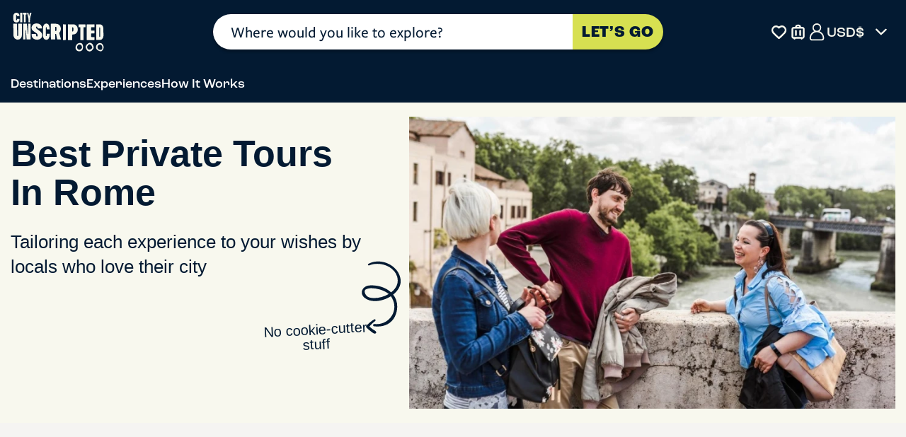

--- FILE ---
content_type: text/css
request_url: https://d3snk3ydzk0o2b.cloudfront.net/theme/_production/frontend/base/frontend-base-286bb7a079.min.css
body_size: 83144
content:
@charset "UTF-8";button,hr,input{overflow:visible}img,legend{max-width:100%}progress,sub,sup{vertical-align:baseline}.mainPopup,textarea{overflow:auto}.back-to-top-btn,.back-to-top-btn svg{width:50px;height:50px}.a-btn,a{text-decoration:none}.a-btn,button{cursor:pointer}.flex-column-container,.main-nav,.main-nav .content-container .block-content,.main-nav .content-container .buttons-block,.main-nav .content-container .content-tabs.content-page-tabs,.main-nav .content-container .how-it-works-item-content,.main-nav .content-container .tab-content,.main-nav .search-results-list{-webkit-box-orient:vertical;-webkit-box-direction:normal}html{line-height:1.15;-webkit-text-size-adjust:100%;scroll-padding-top:120px;scroll-behavior:smooth}.sign-up-form-klavio .sign-up-form-wrapper .form-group-checkbox input[type=checkbox]:checked+label::after,.substrate.show,.ta-settings .ta-settings-content.show,details,main{display:block}hr{-webkit-box-sizing:content-box;box-sizing:content-box;height:0}[type=checkbox],[type=radio],legend{-webkit-box-sizing:border-box;padding:0}code,kbd,pre,samp{font-family:monospace,monospace;font-size:1em}abbr[title]{border-bottom:none;text-decoration:underline;-webkit-text-decoration:underline dotted;text-decoration:underline dotted}b,strong{font-weight:bolder}small{font-size:80%}sub,sup{font-size:75%;line-height:0;position:relative}sub{bottom:-.25em}sup{top:-.5em}img{border-style:none}button,input,optgroup,select,textarea{font-family:inherit;font-size:100%;line-height:1.15;margin:0}button,select{text-transform:none}[type=button],[type=reset],[type=submit],button{-webkit-appearance:button}[type=button]::-moz-focus-inner,[type=reset]::-moz-focus-inner,[type=submit]::-moz-focus-inner,button::-moz-focus-inner{border-style:none;padding:0}[type=button]:-moz-focusring,[type=reset]:-moz-focusring,[type=submit]:-moz-focusring,button:-moz-focusring{outline:ButtonText dotted 1px}fieldset{padding:.35em .75em .625em}legend{box-sizing:border-box;color:inherit;display:table;white-space:normal}[type=checkbox],[type=radio]{box-sizing:border-box}[type=number]::-webkit-inner-spin-button,[type=number]::-webkit-outer-spin-button{height:auto}[type=search]{-webkit-appearance:textfield;outline-offset:-2px}[type=search]::-webkit-search-decoration{-webkit-appearance:none}::-webkit-file-upload-button{-webkit-appearance:button;font:inherit}summary{display:list-item}#gtx-trans,.currency .currency-btn .currency-icon-btn,.desktop-title,[hidden],template{display:none}.back-to-top-btn{position:fixed;top:75%;right:15px;z-index:9998;display:none;border:0;background-color:transparent;-webkit-appearance:none;-moz-appearance:none;appearance:none;background:var(--color-accent-gold);border-radius:50%;-webkit-box-align:center;-ms-flex-align:center;align-items:center;-webkit-box-pack:center;-ms-flex-pack:center;justify-content:center;-webkit-box-shadow:0 0 5px rgba(0,0,0,.1607843137);box-shadow:0 0 5px rgba(0,0,0,.1607843137)}.back-to-top-btn:hover{background:var(--color-primary)}.back-to-top-btn:hover svg{fill:var(--color-accent-gold)}.back-to-top-btn.show,.swiper-wrapper{display:-webkit-box;display:-ms-flexbox;display:flex}.back-to-top-btn.btn-front-end:after{margin:0 0 5px 5px}.mainPopup{display:none;position:fixed;z-index:99999;left:0;top:0;width:100%;height:100%;overflow-x:hidden;background-color:rgba(0,0,0,.4)}.popup-content{background-color:var(--color-neutral-lightest);margin:50px auto;padding:20px;border:1px solid var(--color-neutral-light);width:90%}.popup-content.request-host-form-content{width:80%;padding:10px}.popup-content.request-host-form-message,.popup-content.thank-you-request-host-content{width:80%;padding:20px}@media only screen and (min-width:768px){.popup-content,.popup-content.request-host-form-message,.popup-content.thank-you-request-host-content{width:60%}.popup-content.small{width:40%}.popup-content.login-desktop{top:50%;left:50%;animation:1s forwards slide-in;-webkit-animation:1s forwards slide-in}.popup-content.slide-in{position:absolute;top:calc(50% - 60px);left:100%;-webkit-transform:translate(-50%,-50%);transform:translate(-50%,-50%);-webkit-animation:1s forwards slide-in;animation:1s forwards slideInLeft}@-webkit-keyframes slideInLeft{0%{left:100%}100%{left:50%}}@keyframes slideInLeft{0%{left:100%}100%{left:50%}}.popup-content.with-scroll{max-height:750px;overflow:auto}.popup-content.request-host-form-content{width:51%}}@media only screen and (min-width:1024px){.popup-content{width:60%}.popup-content.small{width:52%}.popup-content.request-host-form-content{width:900px}}@media only screen and (min-width:1280px){.popup-content.small{width:41%}.popup-content.login-desktop{width:500px;padding:10px}.popup-content.request-host-form-content{width:1025px;padding:15px}.popup-content.request-host-form-message,.popup-content.thank-you-request-host-content{width:60%}}@media only screen and (min-width:1366px){.popup-content.request-host-form-content{width:1115px}}@media only screen and (min-width:1440px){.popup-content.request-host-form-content{width:1185px}}@media only screen and (min-width:1600px){.popup-content.request-host-form-content{width:1275px}}.password-strength-popup{position:absolute;background:var(--white-basic);border:1px solid var(--blue-basic);border-radius:4px;padding:15px;width:250px;-webkit-box-shadow:0 4px 12px rgba(0,0,0,.2);box-shadow:0 4px 12px rgba(0,0,0,.2);z-index:9999;opacity:1;visibility:visible;left:0;top:0;-webkit-transform:translateY(calc(-100% - 10px));transform:translateY(calc(-100% - 10px))}.password-strength-popup .strength-header{display:-webkit-box;display:-ms-flexbox;display:flex;-webkit-box-pack:justify;-ms-flex-pack:justify;justify-content:space-between;margin-bottom:10px;font-weight:700}.password-strength-popup .progress-bar-container{height:6px;background:var(--color-neutral-lighter);border-radius:3px;margin-bottom:15px}.password-strength-popup .password-strength-progress{height:100%;background:var(--color-text);border-radius:3px;-webkit-transition:width .3s;transition:width .3s}.password-strength-popup .requirements-list{list-style:none;padding:0;margin:0}.password-strength-popup .requirements-list li{padding:3px 0 3px 20px;color:var(--grey-basic);position:relative}.password-strength-popup .requirements-list li:before{content:"●";position:absolute;left:0;color:var(--grey-basic)}.password-strength-popup .requirements-list li.requirement-met,.password-strength-popup .requirements-list li.requirement-met:before{color:var(--blue-basic)}:root{--red-basic:#e84042;--blue-basic:#031A32;--green-basic:#118c8f;--yellow-basic:#D7E051;--white:#F8F8EE;--white-basic:#fff;--grey-dark:#BDB08B;--grey-basic:#cccccc;--grey-light-basic:#f5f4f2;--blue-grey-basic:#6a7098;--pink-basic:#eb22b5;--color-primary:#031A32;--color-primary-light:#3D66A9;--color-supportive:#BDB08B;--color-accent-gold:#D7E051;--color-accent-rose:#DE4C13;--color-neutral-lightest:#F8F8EE;--color-neutral-lighter:#f5f4f2;--color-neutral-light:#ecebe8;--color-text:#031A32;--color-white:#ffffff;--nav-bar-height:55px;--experience-booking-form-width:404px}*{-webkit-box-sizing:border-box;box-sizing:border-box;outline:0!important}.ta-settings .ta-settings-content ul,ul{margin:0;padding:0}ul li{list-style:none}.hidden,.main-nav .content-container .tab-content-block.is-hidden.no-display,.no-display,[hidden]{display:none!important}.hidden-block{visibility:hidden;height:0;-webkit-transition:height .3s linear;transition:height .3s linear}.hidden-block.active{visibility:visible;height:-webkit-fit-content;height:-moz-fit-content;height:fit-content}.currency .currency__list,.hide{opacity:0;visibility:hidden}body{margin:0;color:var(--color-text);font:400 15px/1.2 freight-sans-pro,sans-serif;background:var(--color-neutral-lightest);-webkit-font-smoothing:antialiased;overflow-y:auto;overflow-x:hidden;overscroll-behavior-y:contain;min-height:100vh}@supports (height:100dvh){body body{min-height:100dvh}}input[type=search]::-webkit-search-cancel-button{cursor:pointer}strong{font-family:roc-grotesk,sans-serif;font-weight:700}.h1,.h2,.h3,.h4,.h5,.h6,button,h1,h2,h3,h4,h5,h6{font-weight:500;font-family:roc-grotesk,sans-serif}button{-webkit-transition:.3s;transition:.3s}.a-btn.white,button.white{border:2px solid var(--color-primary);color:var(--color-primary);background-color:var(--color-neutral-lightest)}.a-btn.transparent:active,.a-btn.transparent:focus,.a-btn.transparent:hover,.a-btn.white:active,.a-btn.white:focus,.a-btn.white:hover,button.transparent:active,button.transparent:focus,button.transparent:hover,button.white:active,button.white:focus,button.white:hover{color:var(--color-neutral-lightest);background-color:var(--color-primary);border-color:var(--color-neutral-lightest)}.a-btn.grey-blue,.a-btn.transparent,button.grey-blue,button.transparent{border:2px solid var(--color-primary);color:var(--color-primary);background-color:transparent}.a-btn.yellow,button.yellow{background:var(--color-accent-gold);color:var(--color-primary);border:none}.a-btn.yellow:active,.a-btn.yellow:focus,.a-btn.yellow:hover,button.yellow:active,button.yellow:focus,button.yellow:hover{background-color:var(--color-primary);color:var(--color-neutral-lightest)}.a-btn.grey,button.grey{border:2px solid var(--color-neutral-lighter);color:var(--color-primary);background-color:#fafafa}.a-btn.grey:active,.a-btn.grey:focus,.a-btn.grey:hover,button.grey:active,button.grey:focus,button.grey:hover{color:var(--color-neutral-lighter);background-color:var(--color-neutral-lightest);border-color:var(--color-neutral-lighter)}.a-btn.grey-blue:active,.a-btn.grey-blue:focus,.a-btn.grey-blue:hover,button.grey-blue:active,button.grey-blue:focus,button.grey-blue:hover{color:var(--color-neutral-lightest);background-color:var(--color-primary);border-color:var(--color-primary)}@media only screen and (min-width:768px){.a-btn.grey-blue,button.grey-blue{color:var(--color-neutral-lightest);border-color:var(--color-neutral-lightest)}.a-btn.grey-blue:active,.a-btn.grey-blue:focus,.a-btn.grey-blue:hover,button.grey-blue:active,button.grey-blue:focus,button.grey-blue:hover{color:var(--color-primary);background-color:var(--color-neutral-lightest)}}.a-btn,.a-btn.blue,button.blue{border:2px solid var(--color-neutral-lightest)}.a-btn.blue,button.blue{color:var(--color-neutral-lightest);background-color:var(--color-primary)}.a-btn.blue:active,.a-btn.blue:focus,.a-btn.blue:hover,.a-btn:active,.a-btn:focus,.a-btn:hover,button.blue:active,button.blue:focus,button.blue:hover{color:var(--color-primary);background-color:var(--color-neutral-lightest);border-color:var(--color-primary)}.a-btn,.a-btn.accent-rose{color:var(--color-neutral-lightest)}a{background-color:transparent;color:var(--color-primary);-webkit-transition:color .3s linear,background-color .3s linear;transition:color .3s linear,background-color .3s linear}.substrate{position:fixed;top:0;z-index:200;display:none;width:100vw;height:100vh;background-color:rgba(0,0,0,.3137254902)}.invisible{position:absolute;top:-9999px;left:-9999px}body,html{scrollbar-width:thin;scrollbar-color:var(--color-primary) var(--color-neutral-lighter)}.h1,.h2,.h3,.h4,.h5,.h6,h1,h2,h3,h4,h5,h6{line-height:1.2;margin:0 0 10px}.h1,h1{font-size:30px;font-weight:700}.h2,h2{font-size:22px}.h3,.h4,h3,h4{font-size:18px}.h5,h5{font-size:15px}.h6,h6{font-size:13px}::-webkit-scrollbar{width:5px}::-webkit-scrollbar-track{background:var(--color-neutral-lighter)}::-webkit-scrollbar-thumb{background:var(--color-primary)}::-webkit-scrollbar-thumb:hover{background:var(--color-primary)}.container{width:100%;margin:0 auto;padding:0 15px}@media screen and (min-width:768px){.h5,body,h5{font-size:18px}.h1,.h2,.h3,.h4,.h5,.h6,h1,h2,h3,h4,h5,h6{margin:0 0 20px}.h2,h2{font-size:30px}.h3,h3{font-size:22px}.h4,h4{font-size:20px}.h6,h6{font-size:15px}.container{width:720px}}@media screen and (min-width:992px){.h1,h1{font-size:40px}::-webkit-scrollbar{width:8px!important}.container{width:960px}}@media screen and (min-width:1200px){:root{--nav-bar-height:145px}.container{width:1140px}}@media screen and (min-width:1442px){.container{width:1400px}}.container-l,.container-xl{width:100%;margin:0 auto;padding:0 15px}.container-xl{max-width:1920px}.container-xl.remove-padding,.main-nav .search-tool-wrapper .search-tool .search-section-container .button-search-area .search-button{padding:0}@media screen and (min-width:1600px){.container-xl.remove-padding{padding:0 0 0 126px}}.container-l{max-width:1440px}.container-m,.container-xm{padding:0 20px;width:100%;margin:0 auto}.container-xm{max-width:1340px}.container-m{max-width:1200px!important}.container-s{width:100%;margin:0 auto;padding:0 15px;max-width:960px}.a-btn{display:inline-block;width:auto;padding:10px 0;background-color:var(--color-primary);-webkit-transition:.3s;transition:.3s;font-family:roc-grotesk,sans-serif;font-weight:500}.a-btn.accent-rose{background:var(--color-accent-rose);border:none}.a-btn.accent-rose:active,.a-btn.accent-rose:focus,.a-btn.accent-rose:hover{background-color:var(--yellow-basic);color:var(--color-neutral-lightest)}.btn-more{color:var(--color-accent-rose);display:-webkit-box;display:-ms-flexbox;display:flex;-webkit-box-align:center;-ms-flex-align:center;align-items:center;font:500 15px roc-grotesk,sans-serif}.blue-bar .grey-box .text,.btn-more:hover,.btn-outline,.location-list,.ta-settings .login-btn,.ta-settings .ta-logout-btn{color:var(--color-primary)}.bc-blue,.blue-bar .blue-box,.btn-more:hover::after{background-color:var(--color-primary)}.btn-more::after{display:block;content:"";width:12px;height:8px;background-color:var(--color-accent-rose);-webkit-mask:url(//d3snk3ydzk0o2b.cloudfront.net/theme/frontend/_assets/images/sprites/main-icons-sprite-b93235c577.svg#icon-arrow-down) no-repeat center;mask:url(//d3snk3ydzk0o2b.cloudfront.net/theme/frontend/_assets/images/sprites/main-icons-sprite-b93235c577.svg#icon-arrow-down) no-repeat center;-webkit-mask-size:cover;mask-size:cover;-webkit-transform:rotate(-90deg) translate(-5%,2px);transform:rotate(-90deg) translate(-5%,2px);-webkit-transition:background-color .3s linear,-webkit-transform .3s linear;transition:background-color .3s linear,transform .3s linear,-webkit-transform .3s linear;margin-left:4px}.btn-more.active::after{-webkit-transform:rotate(0) translate(-5%,2px);transform:rotate(0) translate(-5%,2px)}.btn-outline{display:block;width:-webkit-fit-content;width:-moz-fit-content;width:fit-content;min-width:300px;border:1px solid var(--color-primary);border-radius:20px;padding:10px 23px;background-color:transparent;text-decoration:none;cursor:pointer;-webkit-transition:background-color .3s linear,color .3s linear,border-color .3s linear;transition:background-color .3s linear,color .3s linear,border-color .3s linear;font:500 15px/1.2 roc-grotesk,sans-serif;text-align:center}.btn-primary,.btn-primary-link{width:-webkit-fit-content;width:-moz-fit-content;color:var(--color-neutral-lightest);background-color:var(--color-accent-rose);text-decoration:none;text-align:center;cursor:pointer}.btn-primary,.btn-primary-link::before{-webkit-transition:background-color .3s linear,color .3s linear;display:block}.btn-primary{width:fit-content;border-radius:20px;padding:9px 30px;min-width:170px;border:2px solid transparent;transition:background-color .3s linear,color .3s linear;font:500 15px/1.2 roc-grotesk,sans-serif}.btn-primary-link.yellow::after,.btn-primary-link::before{background:var(--color-primary)}.btn-primary-link{display:block;width:fit-content;border-radius:40px;padding:10px 50px 10px 30px;border:2px solid transparent;-webkit-transition:background-color .3s linear,color .3s linear,border-color .3s linear;transition:background-color .3s linear,color .3s linear,border-color .3s linear;font:500 18px/1 roc-grotesk,sans-serif;position:relative}.btn-primary-link::before{content:"";width:20px;height:20px;-webkit-mask:url(//d3snk3ydzk0o2b.cloudfront.net/theme/frontend/_assets/images/sprites/general-icons-sprite-f9e3ce8bf7.svg#back-arrow) center/contain no-repeat;mask:url(//d3snk3ydzk0o2b.cloudfront.net/theme/frontend/_assets/images/sprites/general-icons-sprite-f9e3ce8bf7.svg#back-arrow) center/contain no-repeat;position:absolute;right:11px;top:50%;-webkit-transform:translateY(-50%) rotate(135deg);transform:translateY(-50%) rotate(135deg);z-index:1;transition:background-color .3s linear,color .3s linear}.btn-primary-link::after{display:block;content:"";width:33px;height:33px;border-radius:50%;background:var(--color-neutral-lightest);position:absolute;right:5px;top:50%;-webkit-transform:translateY(-50%);transform:translateY(-50%);-webkit-transition:background-color .3s linear,color .3s linear;transition:background-color .3s linear,color .3s linear}.btn-primary-link.yellow{background:var(--color-accent-gold);color:var(--blue-basic);border:1px solid transparent}.currency .currency__list,.play-button i{background-color:var(--color-neutral-lightest)}.btn-primary-link.yellow::before,.currency .currency-btn,.main-footer .box-section,.ta-settings .ta-settings-btn img{background:var(--color-neutral-lightest)}@media screen and (hover:hover){a:hover{color:var(--color-accent-rose)}.btn-primary-link:hover,.btn-primary:hover{background-color:var(--color-neutral-lightest);color:var(--color-accent-rose);border-color:var(--color-accent-rose)}.btn-primary-link.yellow::before,.btn-primary-link:hover::before{background:var(--color-neutral-lightest)}.btn-primary-link:hover::after{background:var(--color-accent-rose)}.btn-primary-link.yellow:hover{background:var(--color-neutral-lightest);border-color:var(--blue-basic);color:var(--blue-basic)}.btn-primary-link.yellow::after{background:var(--color-primary)}}.btn-link{display:block;width:-webkit-fit-content;width:-moz-fit-content;width:fit-content;border:none;padding:9px 30px;min-width:170px;color:var(--color-primary);background-color:transparent;text-decoration:underline;cursor:pointer;-webkit-transition:color .3s linear;transition:color .3s linear;font:500 15px/1.2 roc-grotesk,sans-serif;text-align:center}@media (hover:hover){.btn-outline:hover{background-color:var(--color-primary);color:var(--color-neutral-lightest)}.btn-link:hover{color:var(--color-accent-rose)}}.popup-message .alert{text-align:center;margin-bottom:5px}.popup-message .alert.alert-danger{color:var(--red-basic)}.basic-yellow,.popup-message .alert.alert-warning{color:var(--color-accent-gold)}.basic-green,.popup-message .alert.alert-info{color:var(--green-basic)}.flex-column-container{display:-webkit-box;display:-ms-flexbox;display:flex;-ms-flex-direction:column;flex-direction:column;width:100%}.main-header{margin-top:var(--nav-bar-height)}.basic-white,.currency.main-nav-currency .currency-btn span{color:var(--color-neutral-lightest)}.bc-yellow{background-color:var(--color-accent-gold)}.bc-grey-light-basic{background-color:var(--color-neutral-light)}.questionnaire-preview-modal{position:fixed;top:0;left:0;width:100%;height:100%;background:rgba(0,0,0,.75);display:-webkit-box;display:-ms-flexbox;display:flex;-webkit-box-align:center;-ms-flex-align:center;align-items:center;-webkit-box-pack:center;-ms-flex-pack:center;justify-content:center;z-index:11000;overflow:auto}.questionnaire-preview-modal .modal-content{position:relative;max-width:90%;max-height:90%}.questionnaire-preview-modal .close-button{position:absolute;top:10px;right:10px;background:var(--color-neutral-lightest);color:var(--color-primary);border:none;border-radius:50%;padding:5px 10px;font-size:20px;cursor:pointer}.currency.main-nav-currency .currency__list li,.main-nav .search-results-list li a,.ta-settings .ta-settings-btn{color:var(--color-neutral-lightest)}.search-placeholder{height:0;overflow:hidden}.play-button{background:0 0;border:none;position:absolute;top:50%;left:50%;-webkit-transform:translate(-50%,-50%);transform:translate(-50%,-50%);width:40px;height:40px;padding:0;z-index:2}.play-button i{display:block;width:100%;height:100%;-webkit-mask:url(//d3snk3ydzk0o2b.cloudfront.net/theme/frontend/_assets/images/sprites/main-icons-sprite-b93235c577.svg#play-button) no-repeat center;mask:url(//d3snk3ydzk0o2b.cloudfront.net/theme/frontend/_assets/images/sprites/main-icons-sprite-b93235c577.svg#play-button) no-repeat center;-webkit-mask-size:cover!important;mask-size:cover!important}.swiper:not(.swiper-initialized){max-width:100%;overflow:hidden}.swiper:not(.swiper-initialized) .swiper-wrapper{max-width:100%;width:100%!important;-ms-flex-wrap:nowrap;flex-wrap:nowrap;-webkit-transform:none!important;transform:none!important}.swiper:not(.swiper-initialized) .swiper-slide{-ms-flex-negative:0;flex-shrink:0}.currency,.main-nav .icon-counter-container{position:relative}.currency .currency-btn{width:90px;border-radius:20px;padding:0 30px 0 16px;height:34px;display:-webkit-box;display:-ms-flexbox;display:flex;-webkit-box-align:center;-ms-flex-align:center;align-items:center;-webkit-box-pack:justify;-ms-flex-pack:justify;justify-content:space-between;position:relative;border:0;z-index:2}.currency .currency-btn span{font-size:12px;color:var(--color-primary);text-overflow:ellipsis;overflow:hidden;white-space:nowrap}.currency .currency-btn::after{content:"";position:absolute;display:block;right:10px;width:10px;height:10px;-webkit-mask:url(//d3snk3ydzk0o2b.cloudfront.net/theme/frontend/_assets/images/sprites/header-common-icons-sprite-c11e656a37.svg#arrow-icon) center/cover no-repeat;mask:url(//d3snk3ydzk0o2b.cloudfront.net/theme/frontend/_assets/images/sprites/header-common-icons-sprite-c11e656a37.svg#arrow-icon) center/cover no-repeat;background:var(--color-primary);-webkit-transform:rotate(270deg);transform:rotate(270deg);-webkit-transition:-webkit-transform .3s linear;transition:transform .3s linear;transition:transform .3s linear,-webkit-transform .3s linear}.currency .currency-content{position:absolute;bottom:18px;width:90px;font-size:12px;z-index:-1;height:0}.currency .currency__list{margin-bottom:0;border-radius:20px 20px 0 0;list-style-type:none;-webkit-box-shadow:0 0 24px 0 rgba(0,0,0,.2);box-shadow:0 0 24px 0 rgba(0,0,0,.2);overflow:hidden;-webkit-transition:opacity .3s linear,visibility .3s linear;transition:opacity .3s linear,visibility .3s linear;padding-bottom:16px;height:0}.currency .currency__list li{margin:0!important;color:var(--color-primary)}.currency .currency__list li label{display:-webkit-box;display:-ms-flexbox;display:flex;-webkit-box-pack:justify;-ms-flex-pack:justify;justify-content:space-between;width:100%;height:100%;padding:6px 25px 6px 12px;margin:0;cursor:pointer}.currency .currency__list li label:hover{background:var(--color-supportive)}.currency .currency__list li:not(:last-of-type){margin-bottom:10px}.blue-bar .green-box .text span,.currency .currency__list input[type=radio],.currency.main-nav-currency .currency-btn .currency-icon,.currency.main-nav-currency .currency-btn .currency-label,.currency.main-nav-currency .currency-btn::after,.main-nav .content-container .block-content.faq-block,.main-nav .content-container .desktop-tabs-block,.main-nav .content-container .faq-block,.main-nav .content-container .mobile-hidden,.main-nav .content-container .reviews-block,.sign-up-form-klavio .sign-up-form-wrapper .form-group-checkbox input[type=checkbox]{display:none}.currency.currency--opened .currency-content{display:block;height:-webkit-fit-content;height:-moz-fit-content;z-index:1;height:fit-content}.currency.currency--opened .currency-btn::after{-webkit-transform:rotate(90deg);transform:rotate(90deg)}.currency.currency--opened .currency__list{opacity:1;visibility:visible;height:-webkit-fit-content;height:-moz-fit-content;height:fit-content}.currency.main-nav-currency .currency-btn{background:var(--color-primary);width:-webkit-fit-content;width:-moz-fit-content;width:fit-content;height:-webkit-fit-content;height:-moz-fit-content;height:fit-content;border-radius:0;padding:0}.currency.main-nav-currency .currency-btn .currency-icon-btn{display:block;width:25px;height:25px}.currency.main-nav-currency .currency-btn .currency-icon-btn.dollar{background:url(//d3snk3ydzk0o2b.cloudfront.net/theme/frontend/_assets/images/sprites/header-common-icons-sprite-c11e656a37.svg#dollar) center/cover no-repeat}.currency.main-nav-currency .currency-btn .currency-icon-btn.euro{background:url(//d3snk3ydzk0o2b.cloudfront.net/theme/frontend/_assets/images/sprites/header-common-icons-sprite-c11e656a37.svg#euro) center/cover no-repeat}.currency.main-nav-currency .currency-btn .currency-icon-btn.pound{background:url(//d3snk3ydzk0o2b.cloudfront.net/theme/frontend/_assets/images/sprites/header-common-icons-sprite-c11e656a37.svg#pound) center/cover no-repeat}.currency.main-nav-currency .currency-content{bottom:auto;right:50%;-webkit-transform:translateX(50%);transform:translateX(50%);width:-webkit-fit-content;width:-moz-fit-content;width:fit-content}.currency.main-nav-currency .currency__list{border-radius:15px;background:var(--color-primary);padding:15px 20px}.currency.main-nav-currency .currency__list li label{padding:5px 0;-webkit-box-pack:start;-ms-flex-pack:start;justify-content:flex-start;gap:5px;font:500 20px roc-grotesk,sans-serif}.currency.main-nav-currency .currency__list li label:hover{background:0 0;color:var(---color-accent-gold)}.ta-settings .ta-settings-btn{border:0;text-align:center;background-color:var(--color-primary);border-radius:35px;height:40px;padding:0;display:-webkit-box;display:-ms-flexbox;display:flex;-webkit-box-align:center;-ms-flex-align:center;align-items:center}.ta-settings .ta-settings-btn img{min-width:25px;min-height:25px;max-height:25px;max-width:25px;width:25px;height:25px;border:2px solid var(--color-primary);border-radius:50%}.ta-settings .ta-settings-btn .ta-settings-name{font-size:14px;line-height:18px;text-overflow:ellipsis;white-space:nowrap;max-width:75px;overflow:hidden;color:var(--color-neutral-lightest);font-family:roc-grotesk,sans-serif;font-weight:500}.ta-settings .ta-settings-content{display:none;position:absolute;height:-webkit-fit-content;height:-moz-fit-content;height:fit-content;padding:10px;border-radius:3px;text-align:center;background-color:var(--color-neutral-lightest);-webkit-box-shadow:0 0 5px 0 var(--color-neutral-lighter);box-shadow:0 0 5px 0 var(--color-neutral-lighter);z-index:1000;width:180px;bottom:auto;top:65px;right:20px}.ta-settings .ta-settings-content ul li{list-style:none;margin-bottom:10px}.ta-settings .ta-settings-content ul li .ta-logout-btn{border:0;background-color:transparent;color:var(--color-primary)}.ta-settings .ta-settings-content ul li .ta-logout-btn:hover{text-decoration:underline}.search-tool{background-color:transparent;border-top-left-radius:20px;border-top-right-radius:20px;margin:0;height:auto;width:100%;z-index:10}.search-tool.paddings{padding:30px 15px}.search-tool .search-section-container{display:-webkit-box;display:-ms-flexbox;display:flex;min-width:285px;border-radius:19px;-ms-flex-wrap:nowrap;flex-wrap:nowrap;max-width:925px;max-height:72px;margin:0 auto;-webkit-box-shadow:0 3.6px 3.6px rgba(0,0,0,.25);box-shadow:0 3.6px 3.6px rgba(0,0,0,.25)}.search-tool .search-section-container .button-search-area,.search-tool .search-section-container .location-area{display:-webkit-box;display:-ms-flexbox;display:flex;-webkit-box-flex:0;-ms-flex:0 1 100%;flex:0 1 100%}.search-tool .search-section-container .location-area{position:relative;-webkit-box-align:center;-ms-flex-align:center;align-items:center;height:auto;margin:0;-webkit-box-flex:0;-ms-flex:none;flex:none;width:80%;padding:0;z-index:1}.search-tool .search-section-container .location-area .search-input{-webkit-appearance:none;-moz-appearance:none;appearance:none;display:inline-block;width:100%;border:0;font-family:freight-sans-pro,sans-serif;font-weight:500;line-height:31px;position:relative;z-index:2;font-size:14px;color:var(--color-text);padding:2px 0 2px 10px;background:var(--color-white);border-radius:19px 0 0 19px}.search-tool .search-section-container .location-area .search-input::-webkit-input-placeholder{color:var(--color-text);font-size:15px;padding:0;text-align:left}.search-tool .search-section-container .location-area .search-input::-moz-placeholder{color:var(--color-text);font-size:15px;padding:0;text-align:left}.search-tool .search-section-container .location-area .search-input:-ms-input-placeholder{color:var(--color-text);font-size:15px;padding:0;text-align:left;text-overflow:ellipsis}.search-tool .search-section-container .location-area .search-input::-ms-input-placeholder{color:var(--color-text);font-size:15px;padding:0;text-align:left}.search-tool .search-section-container .location-area .search-input::placeholder{color:var(--color-text);font-size:15px;padding:0;text-align:left}.search-tool .search-section-container .location-area .search-input:-moz-placeholder-shown{text-overflow:ellipsis}.search-tool .search-section-container .location-area .search-input:placeholder-shown{text-overflow:ellipsis}.search-tool .search-section-container .location-area .input-wrapper{position:relative;width:100%}.search-tool .search-section-container .button-search-area{height:auto;margin:0;-webkit-box-flex:0;-ms-flex:none;flex:none;width:20%;background:var(--color-primary);border-radius:0 19px 19px 0}.search-tool .search-section-container .button-search-area .search-button{width:100%;letter-spacing:.75px;text-align:center;-webkit-box-pack:center;-ms-flex-pack:center;justify-content:center;-webkit-box-align:center;-ms-flex-align:center;align-items:center;font-size:10px;font-weight:700;background:var(--color-accent-gold);color:var(--color-text);border-top-right-radius:19px;border-bottom-right-radius:19px;border:none;-webkit-transition:.3s;transition:.3s}.search-tool .search-section-container .button-search-area .search-button.red{background:var(--color-accent-rose);color:var(--color-neutral-lightest)}.search-tool .search-section-container .button-search-area .search-button.red:active,.search-tool .search-section-container .button-search-area .search-button.red:hover{background:var(--color-accent-gold);color:var(--color-text)}.search-tool .search-section-container .button-search-area .search-button:active,.search-tool .search-section-container .button-search-area .search-button:hover{border:none;background:var(--color-accent-rose);color:var(--color-neutral-lightest)}.search-tool .search-section-container .search-results{display:-webkit-box;display:-ms-flexbox;display:flex;position:absolute;max-height:160px;border:0;background-color:var(--white);overflow:auto;-webkit-box-shadow:0 2px 5px 0 rgba(0,0,0,.3);box-shadow:0 2px 5px 0 rgba(0,0,0,.3);width:100%;top:55%;left:0;margin:0;z-index:-1;border-radius:0 0 19px 19px}.search-tool .search-section-container .search-results__list{width:100%;height:-webkit-fit-content;height:-moz-fit-content;height:fit-content;background:var(--color-neutral-lightest)}.search-tool .search-section-container .search-results__list-item{text-align:start;position:relative;-webkit-transition:.5s;transition:.5s}.search-tool .search-section-container .search-results__list-item .icon{display:block;-webkit-mask:url(//d3snk3ydzk0o2b.cloudfront.net/theme/frontend/_assets/images/sprites/search-form-sprite-e2f705b9aa.svg#location) no-repeat;mask:url(//d3snk3ydzk0o2b.cloudfront.net/theme/frontend/_assets/images/sprites/search-form-sprite-e2f705b9aa.svg#location) no-repeat;-webkit-mask-size:contain;mask-size:contain;width:20px;height:22px;top:14px;left:19px;background:var(--color-accent-rose)}.search-tool .search-section-container .search-results__list-item .icon.experience{-webkit-mask:url(//d3snk3ydzk0o2b.cloudfront.net/theme/frontend/_assets/images/sprites/search-form-sprite-e2f705b9aa.svg#icon-bookmark-star) no-repeat;mask:url(//d3snk3ydzk0o2b.cloudfront.net/theme/frontend/_assets/images/sprites/search-form-sprite-e2f705b9aa.svg#icon-bookmark-star) no-repeat;-webkit-mask-size:contain;mask-size:contain}.search-tool .search-section-container .search-results__list-item:first-child a{padding-top:30px}.search-tool .search-section-container .search-results__list-item:first-child::before{top:30px}.search-tool .search-section-container .search-results__list-item a{display:-webkit-box;display:-ms-flexbox;display:flex;-webkit-box-align:center;-ms-flex-align:center;align-items:center;gap:10px;padding:13px 10px 13px 25px;font-family:roc-grotesk,sans-serif;color:var(--color-primary);text-decoration:none}.cookie-banner .cookie-banner-text .cookie-banner-link:hover,.footer-info .company-contacts .contact-link:hover,.footer-info .company-contacts .footer-info-list a:hover,.footer-info .footer-social-network .terms-privacy-faqs-sitemap-links ul a:hover,.location-list .dropdown-list .list ul li a:hover,.search-tool .search-section-container .search-results__list-item.selected a,.search-tool .search-section-container .search-results__list-item:active a,.search-tool .search-section-container .search-results__list-item:hover a{text-decoration:underline}.search-tool .search-section-container .search-results .search-suggestion{font-weight:600;padding:30px 10px 13px}.search-tool .search-section-container .search-results .search-suggestion .suggestion__word{font-weight:900;text-decoration:underline}.search-tool .search-section-container .search-results .not-found{font-family:freight-sans-pro,sans-serif;padding:30px 0 5px;color:var(--color-primary);font-size:15px;text-align:center}.main-nav{position:fixed;top:0;left:0;display:-webkit-box;display:-ms-flexbox;display:flex;-ms-flex-direction:column;flex-direction:column;-webkit-box-align:center;-ms-flex-align:center;align-items:center;width:100%;z-index:10001}.main-nav .main-logo{display:block;width:85px;height:35px;background:var(--color-neutral-lightest);-webkit-mask:url(//d3snk3ydzk0o2b.cloudfront.net/theme/frontend/_assets/images/sprites/header-common-icons-sprite-c11e656a37.svg#logo-blue) center/cover no-repeat;mask:url(//d3snk3ydzk0o2b.cloudfront.net/theme/frontend/_assets/images/sprites/header-common-icons-sprite-c11e656a37.svg#logo-blue) center/cover no-repeat}.main-nav .header-container{display:-webkit-box;display:-ms-flexbox;display:flex;-webkit-box-align:center;-ms-flex-align:center;align-items:center}.main-nav .content-container{width:100%;display:none}.main-nav .content-container.open{overflow:auto;display:block}.main-nav .content-container-header{background:var(--color-neutral-lightest);padding-top:10px;padding-bottom:10px}.main-nav .content-container-body{background:var(--color-primary);border-radius:0 0 20px 20px;-webkit-box-shadow:0 4px 10px 0 rgba(0,0,0,.25);box-shadow:0 4px 10px 0 rgba(0,0,0,.25);overflow-y:auto;max-height:75dvh}.main-nav .content-container .mg-l-auto{margin-left:auto}.main-nav .content-container .btn-primary-link{font-size:16px;padding-left:18px}.main-nav .content-container .content-tabs{display:-webkit-box;display:-ms-flexbox;display:flex;-webkit-box-pack:justify;-ms-flex-pack:justify;justify-content:space-between}.main-nav .content-container .content-tabs.content-page-tabs{-ms-flex-direction:column;flex-direction:column;gap:8px;text-align:center}.main-nav .content-container .content-tab-item{font:500 16px roc-grotesk,sans-serif;cursor:pointer}.main-nav .content-container .content-tab-item.active{font-weight:700;text-decoration:underline}.main-nav .content-container .block-title{display:-webkit-box;display:-ms-flexbox;display:flex;-webkit-box-align:center;-ms-flex-align:center;align-items:center;text-transform:uppercase;margin-bottom:20px;color:var(--color-neutral-lightest);font:500 16px roc-grotesk,sans-serif}.main-nav .content-container .tab-content-block.no-display,.sign-up-form-klavio .sign-up-form-wrapper .sign-up-form-body .klaviyo-form form>div>div{display:block!important}.main-nav .content-container .block-content,.main-nav .search-results-list{display:-webkit-box;display:-ms-flexbox;display:flex;-ms-flex-direction:column;flex-direction:column;gap:20px}.main-nav .content-container .block-content.grid-content{display:grid;grid-template-columns:1fr 1fr;gap:15px}.main-nav .content-container .tab-content{display:-webkit-box;display:-ms-flexbox;display:flex;-ms-flex-direction:column;flex-direction:column;gap:35px;padding-top:30px;padding-bottom:30px}.main-nav .content-container .tab-content.active{max-height:1000px}.main-nav .content-container .content-item{display:-webkit-box;display:-ms-flexbox;display:flex;-webkit-box-align:center;-ms-flex-align:center;align-items:center;gap:10px;color:var(--color-neutral-lightest);width:-webkit-fit-content;width:-moz-fit-content;width:fit-content}.main-nav .content-container .content-item:hover{color:var(--color-accent-rose)}.main-nav .content-container .content-item img{width:40px;height:40px;border-radius:50%}.main-nav .content-container .how-it-works-item{display:-webkit-box;display:-ms-flexbox;display:flex;gap:20px;color:var(--color-neutral-lightest);font-size:18px}.main-nav .content-container .how-it-works-item .number{font:700 36px/1 roc-grotesk,sans-serif}.main-nav .content-container .how-it-works-item-content{display:-webkit-box;display:-ms-flexbox;display:flex;-ms-flex-direction:column;flex-direction:column;gap:6px}.main-nav .content-container .how-it-works-item-title{font-family:roc-grotesk,sans-serif;font-weight:500}.main-nav .content-container .buttons-block{display:-webkit-box;display:-ms-flexbox;display:flex;-ms-flex-direction:column;flex-direction:column;gap:10px}.main-nav .content-container .destinations-btn{margin-top:30px}.main-nav .content-container .btn-link{min-width:-webkit-min-content;min-width:-moz-min-content;min-width:min-content;padding:0;font-size:18px}.main-nav .burger-btn-open{padding:8px 0;border:none;background-color:transparent;margin-right:0}.main-nav .burger-btn-open .burger{display:-webkit-box;display:-ms-flexbox;display:flex;-webkit-box-pack:center;-ms-flex-pack:center;justify-content:center;-webkit-box-align:center;-ms-flex-align:center;align-items:center;width:30px;height:30px}.main-nav .burger-btn-open .burger .burger-icon{position:relative;display:block;width:30px;height:3px;margin:0 auto;border-radius:3px;background-color:var(--color-neutral-lightest);-webkit-transition:background-color .3s;transition:background-color .3s}.main-nav .burger-btn-open .burger .burger-icon::after,.main-nav .burger-btn-open .burger .burger-icon::before{content:"";position:absolute;left:0;display:block;width:30px;height:3px;border-radius:3px;background-color:var(--color-neutral-lightest);-webkit-transition:.3s;transition:.3s}.main-nav .burger-btn-open .burger .burger-icon::before{top:7px}.main-nav .burger-btn-open .burger .burger-icon::after{bottom:7px}.main-nav .burger-btn-open.active .burger-icon{background-color:transparent}.main-nav .burger-btn-open.active .burger-icon::before{top:50%;-webkit-transform:translateY(-50%) rotate(45deg);transform:translateY(-50%) rotate(45deg)}.main-nav .burger-btn-open.active .burger-icon::after{bottom:auto;top:50%;-webkit-transform:translateY(-50%) rotate(-45deg);transform:translateY(-50%) rotate(-45deg)}.main-nav .main-nav-container{width:100%;background:var(--color-primary)}.main-nav .close-icon,.main-nav .favorites-icon,.main-nav .search-icon,.main-nav .suitcase-icon,.main-nav .user-icon{background:var(--color-neutral-lightest)}.main-nav .main-nav-container-content{position:relative;width:100%;height:var(--nav-bar-height);padding:0 15px;display:-webkit-box;display:-ms-flexbox;display:flex;-webkit-box-align:center;-ms-flex-align:center;align-items:center}.main-nav .main-nav-container-content .search-input{width:50px}.main-nav .main-nav-container-content .search-input::-webkit-input-placeholder{color:var(--color-neutral-lighter)}.main-nav .main-nav-container-content .search-input::-moz-placeholder{color:var(--color-neutral-lighter)}.main-nav .main-nav-container-content .search-input:-ms-input-placeholder{color:var(--color-neutral-lighter)}.main-nav .main-nav-container-content .search-input::-ms-input-placeholder{color:var(--color-neutral-lighter)}.main-nav .main-nav-container-content .search-input::placeholder{color:var(--color-neutral-lighter)}.main-nav .close-icon{position:relative;display:block;width:20px;height:20px;-webkit-mask:url(//d3snk3ydzk0o2b.cloudfront.net/theme/frontend/_assets/images/sprites/header-common-icons-sprite-c11e656a37.svg#close-icon) center/cover no-repeat;mask:url(//d3snk3ydzk0o2b.cloudfront.net/theme/frontend/_assets/images/sprites/header-common-icons-sprite-c11e656a37.svg#close-icon) center/cover no-repeat;cursor:pointer}.main-nav .search-icon{-webkit-mask:url(//d3snk3ydzk0o2b.cloudfront.net/theme/frontend/_assets/images/sprites/header-common-icons-sprite-c11e656a37.svg#search-icon) center/cover no-repeat;mask:url(//d3snk3ydzk0o2b.cloudfront.net/theme/frontend/_assets/images/sprites/header-common-icons-sprite-c11e656a37.svg#search-icon) center/cover no-repeat;height:22px}.main-nav .functional-icon{display:block;width:27px;height:25px;cursor:pointer;-webkit-transition:.3s;transition:.3s}.main-nav .favorites-icon{-webkit-mask:url(//d3snk3ydzk0o2b.cloudfront.net/theme/frontend/_assets/images/sprites/header-common-icons-sprite-c11e656a37.svg#favourites-outline-icon) center/cover no-repeat;mask:url(//d3snk3ydzk0o2b.cloudfront.net/theme/frontend/_assets/images/sprites/header-common-icons-sprite-c11e656a37.svg#favourites-outline-icon) center/cover no-repeat}.main-nav .suitcase-icon{-webkit-mask:url(//d3snk3ydzk0o2b.cloudfront.net/theme/frontend/_assets/images/sprites/header-common-icons-sprite-c11e656a37.svg#suitcase-outline-icon) center/cover no-repeat;mask:url(//d3snk3ydzk0o2b.cloudfront.net/theme/frontend/_assets/images/sprites/header-common-icons-sprite-c11e656a37.svg#suitcase-outline-icon) center/cover no-repeat}.main-nav .user-icon{-webkit-mask:url(//d3snk3ydzk0o2b.cloudfront.net/theme/frontend/_assets/images/sprites/header-common-icons-sprite-c11e656a37.svg#user-icon) center/cover no-repeat;mask:url(//d3snk3ydzk0o2b.cloudfront.net/theme/frontend/_assets/images/sprites/header-common-icons-sprite-c11e656a37.svg#user-icon) center/cover no-repeat}.main-nav .search-tool-wrapper,.main-nav .search-tool-wrapper .search-tool .search-section-container .search-results__list,.sign-up-form-klavio{background:var(--color-primary)}.main-nav .desktop-icons{margin-left:auto;display:-webkit-box;display:-ms-flexbox;display:flex;-webkit-box-align:center;-ms-flex-align:center;align-items:center;gap:7px;margin-right:7px}.main-nav .icon-counter-container .icon-counter{position:absolute;top:-2px;left:12px;width:16px;height:16px;border-radius:50%;font:500 10px/22px roc-grotesk,sans-serif;color:var(--color-neutral-lightest);background-color:var(--red-basic);display:-webkit-box;display:-ms-flexbox;display:flex;-webkit-box-align:center;-ms-flex-align:center;align-items:center;-webkit-box-pack:center;-ms-flex-pack:center;justify-content:center}.main-nav .search-tool-wrapper{position:fixed;width:100%;left:0;top:0;z-index:10;display:-webkit-box;display:-ms-flexbox;display:flex;-webkit-box-pack:center;-ms-flex-pack:center;justify-content:center;-webkit-box-align:center;-ms-flex-align:center;align-items:center;padding:10px 15px;-webkit-transform:translateX(100%);transform:translateX(100%);-webkit-transition:.3s;transition:.3s;border-bottom-left-radius:20px}.main-nav .search-tool-wrapper.open{-webkit-transform:none;transform:none;-webkit-box-align:start;-ms-flex-align:start;align-items:flex-start}.main-nav .search-tool-wrapper .search-icon-block{display:-webkit-box;display:-ms-flexbox;display:flex;-webkit-box-pack:center;-ms-flex-pack:center;justify-content:center;-webkit-box-align:start;-ms-flex-align:start;align-items:flex-start;width:100%;gap:10px}.main-nav .search-tool-wrapper .search-icon-block .close-icon{margin:8px auto auto}.main-nav .search-tool-wrapper .search-tool{max-width:600px}.main-nav .search-tool-wrapper .search-tool .search-section-container{max-height:none;-webkit-box-shadow:none;box-shadow:none}.main-nav .search-tool-wrapper .search-tool .search-section-container .location-area{-webkit-box-orient:vertical;-webkit-box-direction:normal;-ms-flex-direction:column;flex-direction:column}.main-nav .search-tool-wrapper .search-tool .search-section-container .search-results{position:relative;top:5px;max-height:none;background:var(--color-primary);-webkit-box-shadow:none;box-shadow:none}.main-nav .search-tool-wrapper .search-tool .search-section-container .search-results .not-found{padding:10px 0;color:var(--color-white)}.main-nav .search-tool-wrapper .search-tool .search-section-container .button-search-area{max-height:35px}.main-nav .search-tool-wrapper .search-tool .search-section-container .search-results__list-item .icon{min-width:20px;aspect-ratio:1/1}.main-nav .search-tool-wrapper .search-tool .search-section-container .search-results__list-item a,.main-nav .search-tool-wrapper .search-tool .search-section-container .search-suggestion{color:var(--color-white);padding:13px 10px}.main-nav .search-tool-wrapper .search-tool .search-section-container .search-suggestion .suggestion__word{color:var(--color-white);text-decoration:underline}.blue-bar,.cookie-banner .cookie-banner-functional-btn,.main-nav .search-results{width:100%}.main-nav .search-results-title{font:500 14px roc-grotesk,sans-serif;margin-bottom:25px;color:var(--color-neutral-lightest)}.main-nav .search-results-list li{font:500 16px roc-grotesk,sans-serif}.main-nav .underlined{border-bottom:2px solid var(--color-primary);width:-webkit-fit-content;width:-moz-fit-content;width:fit-content}.main-nav .error{color:var(--red-basic);text-align:center}.main-breadcrumb{position:fixed;top:var(--nav-bar-height);z-index:210;width:100%;padding:10px 0;background-color:rgba(255,255,255,.5647058824)}.main-breadcrumb .breadcrumb-list{display:-webkit-box;display:-ms-flexbox;display:flex;-ms-flex-wrap:wrap;flex-wrap:wrap;font-size:14px}.main-breadcrumb .breadcrumb-list li{padding:0 0 0 4px}.main-breadcrumb .breadcrumb-list li a,.main-breadcrumb .breadcrumb-list li span{text-decoration:none;color:var(--color-primary)}.main-breadcrumb .breadcrumb-list li a:hover,.main-breadcrumb .breadcrumb-list li span:hover{color:var(--color-primary);text-decoration:underline}.main-breadcrumb .breadcrumb-list li.active a,.main-breadcrumb .breadcrumb-list li.active span{color:var(--color-primary-light)}.main-breadcrumb .breadcrumb-list li.active a:hover,.main-breadcrumb .breadcrumb-list li.active span:hover{cursor:default;text-decoration:none}.main-breadcrumb .breadcrumb-list li:not(:last-child):after{content:">"}.blue-bar .container{display:-webkit-box;display:-ms-flexbox;display:flex;-ms-flex-wrap:wrap;flex-wrap:wrap;position:relative}.blue-bar .blue-box,.blue-bar .green-box,.blue-bar .grey-box{width:50%;padding:15px 0;text-align:center}.blue-bar .blue-box i,.blue-bar .green-box i,.blue-bar .grey-box i{display:inline-block;width:40px;height:40px}.blue-bar .blue-box .text,.blue-bar .green-box .text,.blue-bar .grey-box .text{max-width:200px;margin:0 auto;font-size:14px;font-weight:400}.blue-bar .green-box{background-color:#118c8f}.blue-bar .green-box .img-doodle-7{background:url(/theme/frontend/_assets/images/doodles/doodle-personalized-white.png) 0 0/contain no-repeat}.blue-bar .blue-box .text,.blue-bar .green-box .text{color:#fff}.blue-bar .blue-box .img-doodle-6{background:url(/theme/frontend/_assets/images/doodles/doodle-handpicked-white.png) 0 0/contain no-repeat}.blue-bar .grey-box{width:100%;background-color:#d7e051}.blue-bar .grey-box .img-doodle-5{background:url(/theme/frontend/_assets/images/doodles/doodle-variety-blue.png) 0 0/contain no-repeat}@media screen and (max-width:992px){.blue-bar .container{width:100%;max-width:100%;margin:0;padding:0}}.cookie-banner,.sign-up-form-klavio .sign-up-form-wrapper .sign-up-form-body{-ms-flex-direction:column;-webkit-box-orient:vertical;-webkit-box-direction:normal}.sign-up-form-klavio .container-l{padding:40px 20px 60px}.sign-up-form-klavio .sign-up-form-wrapper{position:relative;z-index:1}.sign-up-form-klavio .sign-up-form-wrapper .title{margin-bottom:13px;font-size:25px;max-width:350px;color:var(--color-neutral-lightest);font-weight:700}.sign-up-form-klavio .sign-up-form-wrapper .sign-up-form-body{display:-webkit-box;display:-ms-flexbox;display:flex;flex-direction:column;position:relative}.footer-image.container-xl,.sign-up-form-klavio .sign-up-form-wrapper .sign-up-form-body .klaviyo-form{padding:0!important}.sign-up-form-klavio .sign-up-form-wrapper .sign-up-form-body .klaviyo-form form>div>div>div{padding:0!important;margin-bottom:10px}.sign-up-form-klavio .sign-up-form-wrapper .sign-up-form-body .klaviyo-form input{border-radius:40px!important;border-color:var(--color-neutral-lightest)!important;background-color:var(--color-neutral-lightest)!important;color:var(--color-primary)!important;height:40px!important;padding:0 16px!important}.sign-up-form-klavio .sign-up-form-wrapper .sign-up-form-body .klaviyo-form input::-webkit-input-placeholder{font-size:15px!important;color:var(--color-primary)!important}.sign-up-form-klavio .sign-up-form-wrapper .sign-up-form-body .klaviyo-form input::-moz-placeholder{font-size:15px!important;color:var(--color-primary)!important}.sign-up-form-klavio .sign-up-form-wrapper .sign-up-form-body .klaviyo-form input:-ms-input-placeholder{font-size:15px!important;color:var(--color-primary)!important}.sign-up-form-klavio .sign-up-form-wrapper .sign-up-form-body .klaviyo-form input::-ms-input-placeholder{font-size:15px!important;color:var(--color-primary)!important}.sign-up-form-klavio .sign-up-form-wrapper .sign-up-form-body .klaviyo-form input::placeholder{font-size:15px!important;color:var(--color-primary)!important}.sign-up-form-klavio .sign-up-form-wrapper .sign-up-form-body .klaviyo-form input:hover{border-color:var(--color-primary)!important}.sign-up-form-klavio .sign-up-form-wrapper .sign-up-form-body .klaviyo-form button{width:-webkit-fit-content!important;width:-moz-fit-content!important;width:fit-content!important;border-radius:40px!important;font:500 18px roc-grotesk,sans-serif!important;padding:8px 50px 8px 30px!important;letter-spacing:0!important;color:var(--color-primary)!important;background-color:var(--color-accent-gold)!important;position:absolute;bottom:-100px;border:1px solid!important}.sign-up-form-klavio .sign-up-form-wrapper .sign-up-form-body .klaviyo-form button::before{display:block;content:"";width:33px;height:33px;background:url(//d3snk3ydzk0o2b.cloudfront.net/theme/frontend/_assets/images/sprites/main-icons-sprite-b93235c577.svg#btn-arrow) center/contain no-repeat;position:absolute;right:5px;top:50%;-webkit-transform:translateY(-50%);transform:translateY(-50%)}.sign-up-form-klavio .sign-up-form-wrapper .sign-up-form-body .klaviyo-form button:hover{color:var(--color-accent-gold)!important;background-color:var(--color-primary)!important}.sign-up-form-klavio .sign-up-form-wrapper .sign-up-form-body .klaviyo-form .ql-font-poppins{font-size:29px!important;color:var(--color-text)!important;padding:40px 0!important;display:block!important;text-align:left}.sign-up-form-klavio .sign-up-form-wrapper .form-group-checkbox{padding:10px 13px;background-color:rgba(253,247,236,.6);border-radius:40px;max-width:350px;margin-top:-10px}.sign-up-form-klavio .sign-up-form-wrapper .form-group-checkbox label{font-weight:400;position:relative;padding-left:32px;font-size:12px;cursor:pointer;display:inline-block}.sign-up-form-klavio .sign-up-form-wrapper .form-group-checkbox label a{text-decoration:underline;-webkit-transition:color .3s linear,-webkit-text-decoration .3s linear;transition:color .3s linear,text-decoration .3s linear,-webkit-text-decoration .3s linear}.sign-up-form-klavio .sign-up-form-wrapper .form-group-checkbox label a:hover{text-decoration:none}.sign-up-form-klavio .sign-up-form-wrapper .form-group-checkbox label::before{content:"";position:absolute;top:3px;left:0;width:22px;height:22px;border-radius:50%;border:1px solid var(--color-neutral-lightest);background:var(--color-neutral-lightest)}.sign-up-form-klavio .sign-up-form-wrapper .form-group-checkbox label::after{position:absolute;top:3px;left:3px;display:none;width:21px;height:20px;content:"";background-color:var(--color-primary);-webkit-mask:url(//d3snk3ydzk0o2b.cloudfront.net/theme/frontend/_assets/images/sprites/footer-sprite-59c1f4032c.svg#icon-check) no-repeat center;mask:url(//d3snk3ydzk0o2b.cloudfront.net/theme/frontend/_assets/images/sprites/footer-sprite-59c1f4032c.svg#icon-check) no-repeat center;-webkit-mask-size:contain;mask-size:contain}.location-list .dropdown-list .title i.down,.location-list .dropdown-list .title i.up{background:url(//d3snk3ydzk0o2b.cloudfront.net/theme/frontend/_assets/images/sprites/footer-sprite-59c1f4032c.svg#icon-arrow-down_blue) no-repeat}.sign-up-form-klavio .sign-up-form-wrapper .sign-up-form-icon{display:block;position:absolute;right:-80px;bottom:-60px;width:265px;height:300px;background:url(//d3snk3ydzk0o2b.cloudfront.net/theme/frontend/_assets/images/sprites/footer-sprite-59c1f4032c.svg#sign-up-form-icon) center/100% no-repeat;z-index:-1}@keyframes shake{0%,100%{-webkit-transform:translateX(0);transform:translateX(0)}25%,75%{-webkit-transform:translateX(-5px);transform:translateX(-5px)}50%{-webkit-transform:translateX(5px);transform:translateX(5px)}}@-webkit-keyframes shake{0%,100%{-webkit-transform:translateX(0)}25%,75%{-webkit-transform:translateX(-5px)}50%{-webkit-transform:translateX(5px)}}.shake-label{animation:.6s ease-in-out shake;-webkit-animation:.6s ease-in-out shake}.footer-info{color:var(--color-neutral-lightest);background-color:var(--color-primary);font-size:14px;line-height:normal;padding:50px 0 30px}.footer-info .contacts-box.container-l{padding:0 25px}.footer-info .company-contacts{margin-bottom:22px;display:-webkit-box;display:-ms-flexbox;display:flex;-ms-flex-wrap:wrap;flex-wrap:wrap;gap:16px 50px}.footer-info .company-contacts .page-links{display:-webkit-box;display:-ms-flexbox;display:flex;gap:50px}.footer-info .company-contacts .footer-info-list{text-transform:capitalize}.footer-info .company-contacts .footer-info-list li{margin:0 0 5px}.footer-info .company-contacts .footer-info-list a{position:relative;color:var(--color-neutral-lightest);text-decoration:none;padding:6px 0;display:inline-block}.footer-info .company-contacts .company-contacts-list li,.footer-info .company-contacts .partnership .footer-info-list{margin-bottom:5px}.footer-info .company-contacts .company-contacts-list i{display:block;width:16px;height:16px;background-color:var(--color-accent-gold);-webkit-mask-size:contain!important;mask-size:contain!important}.footer-info .company-contacts .company-contacts-list i.icon-email{-webkit-mask:url(//d3snk3ydzk0o2b.cloudfront.net/theme/frontend/_assets/images/sprites/footer-sprite-59c1f4032c.svg#email) no-repeat;mask:url(//d3snk3ydzk0o2b.cloudfront.net/theme/frontend/_assets/images/sprites/footer-sprite-59c1f4032c.svg#email) no-repeat}.footer-info .company-contacts .company-contacts-list i.icon-phone{-webkit-mask:url(//d3snk3ydzk0o2b.cloudfront.net/theme/frontend/_assets/images/sprites/footer-sprite-59c1f4032c.svg#phone) no-repeat;mask:url(//d3snk3ydzk0o2b.cloudfront.net/theme/frontend/_assets/images/sprites/footer-sprite-59c1f4032c.svg#phone) no-repeat}.footer-info .company-contacts .company-contacts-list i.icon-whatsapp{-webkit-mask:url(//d3snk3ydzk0o2b.cloudfront.net/theme/frontend/_assets/images/sprites/footer-sprite-59c1f4032c.svg#whatsapp) no-repeat;mask:url(//d3snk3ydzk0o2b.cloudfront.net/theme/frontend/_assets/images/sprites/footer-sprite-59c1f4032c.svg#whatsapp) no-repeat}.footer-info .company-contacts .company-contacts-list i.icon-live-chat{-webkit-mask:url(//d3snk3ydzk0o2b.cloudfront.net/theme/frontend/_assets/images/sprites/footer-sprite-59c1f4032c.svg#cellphone) no-repeat;mask:url(//d3snk3ydzk0o2b.cloudfront.net/theme/frontend/_assets/images/sprites/footer-sprite-59c1f4032c.svg#cellphone) no-repeat}.footer-info .company-contacts .contact-link{color:var(--color-neutral-lightest);text-decoration:none;word-break:break-word;display:-webkit-box;display:-ms-flexbox;display:flex;-webkit-box-align:center;-ms-flex-align:center;align-items:center;gap:10px;max-width:-webkit-fit-content;max-width:-moz-fit-content;max-width:fit-content;padding:5px 0}.footer-info .title{color:var(--color-neutral-lightest);margin-bottom:8px;font-weight:700}.footer-info .footer-social-network .social-links{display:-webkit-box;display:-ms-flexbox;display:flex;-webkit-box-pack:start;-ms-flex-pack:start;justify-content:flex-start;gap:18px}.footer-info .footer-social-network .social-links a{display:block;width:27px;height:27px;-webkit-transition:.3s;transition:.3s;background:var(--color-accent-gold);-webkit-mask-size:contain!important;mask-size:contain!important}.footer-info .footer-social-network .social-links a:hover{-webkit-transform:scale(1.1);transform:scale(1.1)}.footer-info .footer-social-network .facebook{-webkit-mask:url(//d3snk3ydzk0o2b.cloudfront.net/theme/frontend/_assets/images/sprites/socials-sprite-516fb4be9a.svg#facebook_yellow) no-repeat;mask:url(//d3snk3ydzk0o2b.cloudfront.net/theme/frontend/_assets/images/sprites/socials-sprite-516fb4be9a.svg#facebook_yellow) no-repeat}.footer-info .footer-social-network .twitter{-webkit-mask:url(//d3snk3ydzk0o2b.cloudfront.net/theme/frontend/_assets/images/sprites/socials-sprite-516fb4be9a.svg#twitter_yellow) no-repeat;mask:url(//d3snk3ydzk0o2b.cloudfront.net/theme/frontend/_assets/images/sprites/socials-sprite-516fb4be9a.svg#twitter_yellow) no-repeat}.footer-info .footer-social-network .instagram{-webkit-mask:url(//d3snk3ydzk0o2b.cloudfront.net/theme/frontend/_assets/images/sprites/socials-sprite-516fb4be9a.svg#instagram_yellow) no-repeat;mask:url(//d3snk3ydzk0o2b.cloudfront.net/theme/frontend/_assets/images/sprites/socials-sprite-516fb4be9a.svg#instagram_yellow) no-repeat}.footer-info .footer-social-network .linkedin{-webkit-mask:url(//d3snk3ydzk0o2b.cloudfront.net/theme/frontend/_assets/images/sprites/socials-sprite-516fb4be9a.svg#linkedin_yellow) no-repeat;mask:url(//d3snk3ydzk0o2b.cloudfront.net/theme/frontend/_assets/images/sprites/socials-sprite-516fb4be9a.svg#linkedin_yellow) no-repeat}.footer-info .footer-social-network .pinterest{-webkit-mask:url(//d3snk3ydzk0o2b.cloudfront.net/theme/frontend/_assets/images/sprites/socials-sprite-516fb4be9a.svg#pinterest_yellow) no-repeat;mask:url(//d3snk3ydzk0o2b.cloudfront.net/theme/frontend/_assets/images/sprites/socials-sprite-516fb4be9a.svg#pinterest_yellow) no-repeat}.footer-info .footer-social-network .youtube{-webkit-mask:url(//d3snk3ydzk0o2b.cloudfront.net/theme/frontend/_assets/images/sprites/socials-sprite-516fb4be9a.svg#youtube-logotype_yellow) no-repeat;mask:url(//d3snk3ydzk0o2b.cloudfront.net/theme/frontend/_assets/images/sprites/socials-sprite-516fb4be9a.svg#youtube-logotype_yellow) no-repeat}.footer-info .footer-social-network .tiktok{-webkit-mask:url(//d3snk3ydzk0o2b.cloudfront.net/theme/frontend/_assets/images/sprites/socials-sprite-516fb4be9a.svg#tiktok_yellow) no-repeat;mask:url(//d3snk3ydzk0o2b.cloudfront.net/theme/frontend/_assets/images/sprites/socials-sprite-516fb4be9a.svg#tiktok_yellow) no-repeat}.footer-info .footer-social-network .terms-privacy-faqs-sitemap-links{padding-top:13px;font-size:12px;font-family:roc-grotesk,sans-serif;font-weight:500}.footer-info .footer-social-network .terms-privacy-faqs-sitemap-links ul{display:-webkit-box;display:-ms-flexbox;display:flex;gap:30px}.footer-info .footer-social-network .terms-privacy-faqs-sitemap-links ul a{color:var(--color-neutral-lightest);text-decoration:none}.location-list .dropdown-list{margin:20px 0;position:relative}.location-list .dropdown-list .title{font:500 16px roc-grotesk,sans-serif;display:block;margin:0 0 25px;border-bottom:1px solid var(--color-primary);padding-bottom:25px;padding-left:0;cursor:pointer}.location-list .dropdown-list .title i{content:"";position:absolute;width:20px;height:20px;right:3%}.location-list .dropdown-list .title i.up{-webkit-transform:matrix(1,0,0,-1,0,0);transform:matrix(1,0,0,-1,0,0)}.location-list .dropdown-list .list{z-index:10;position:absolute;top:45px;width:100%;padding:20px 0;background-color:#fff;border-bottom:1px solid var(--color-primary)}.location-list .dropdown-list .list ul{-webkit-columns:2;-moz-columns:2;columns:2}.location-list .dropdown-list .list ul li{margin:0 0 10px;padding-left:15px;display:block;-webkit-column-break-inside:avoid;page-break-inside:avoid;-moz-column-break-inside:avoid;break-inside:avoid}.location-list .dropdown-list .list ul li a{font-family:freight-sans-pro,sans-serif;font-size:16px;color:var(--color-primary);position:relative;padding:14px 14px 14px 0;text-decoration:none}@media screen and (min-width:767px){.location-list .dropdown-list{margin:15px 0}.location-list .dropdown-list .title{font-size:14px;padding-left:25px}.location-list .dropdown-list .list{padding:30px}.location-list .dropdown-list .list ul li{padding-left:0}.location-list .dropdown-list .list ul li a{font-size:14px}}@media screen and (min-width:992px){.main-nav .content-container .content-tabs.content-page-tabs{-webkit-box-orient:horizontal;-webkit-box-direction:normal;-ms-flex-direction:row;flex-direction:row}.blue-bar{background-color:var(--color-primary)}.blue-bar .blue-box,.blue-bar .green-box,.blue-bar .grey-box{width:30%;background-color:transparent}.blue-bar .blue-box .text,.blue-bar .green-box .text,.blue-bar .grey-box .text{color:#fff}.blue-bar .green-box .text span{display:initial}.blue-bar .grey-box .img-doodle-5{background:url(/theme/frontend/_assets/images/doodles/doodle-variety-white.png) 0 0/contain no-repeat}.location-list .dropdown-list .list ul li a,.location-list .dropdown-list .title{font-size:16px}}.cookie-banner{position:fixed;bottom:50px;z-index:1000000;background:var(--white-basic);border-radius:20px;padding:20px;-webkit-box-shadow:0 4px 8px rgba(0,0,0,.3);box-shadow:0 4px 8px rgba(0,0,0,.3);display:-webkit-box;display:-ms-flexbox;display:flex;flex-direction:column;min-width:340px;max-width:340px;right:50%;-webkit-transform:translateX(50%);transform:translateX(50%)}.cookie-banner .cookie-banner-body{display:-webkit-box;display:-ms-flexbox;display:flex;-webkit-box-orient:vertical;-webkit-box-direction:normal;-ms-flex-direction:column;flex-direction:column}.cookie-banner .cookie-banner-text{color:var(--color-primary);font-size:15px;line-height:1.3}.cookie-banner .cookie-banner-text .cookie-banner-link{color:var(--yellow-basic)}.cookie-banner .cookie-banner-title{margin:0}.cookie-banner .cookie-banner-btn{width:auto}.cookie-banner .cookie-banner-option{display:-webkit-box;display:-ms-flexbox;display:flex;gap:10px;font-size:15px}.cookie-banner .cookie-banner-option input[type=checkbox]{width:20px;height:20px;border:1px solid var(--color-primary);color:var(--color-neutral-lightest);accent-color:var(--color-primary);-ms-flex-negative:0;flex-shrink:0;margin-top:1px}.cookie-banner .cookie-banner-option input[type=checkbox]:disabled{accent-color:var(--color-supportive)}.cookie-banner .consent-options{display:-webkit-box;display:-ms-flexbox;display:flex;-webkit-box-orient:vertical;-webkit-box-direction:normal;-ms-flex-direction:column;flex-direction:column;gap:15px;padding:20px 0}.cookie-banner .consent-buttons{display:-webkit-box;display:-ms-flexbox;display:flex;-webkit-box-pack:justify;-ms-flex-pack:justify;justify-content:space-between;gap:15px}.cookie-banner .consent-buttons button{min-width:auto;padding:10px;text-transform:inherit;font:500 15px roc-grotesk,sans-serif}.footer-image{max-height:120px;overflow:hidden}.footer-image img{width:100%;height:100%;-o-object-fit:cover;object-fit:cover}@media screen and (min-width:560px){.footer-image{max-height:340px}}@media screen and (min-width:768px){.btn-more,.btn-primary-link{font-size:20px}.btn-more::after{width:17px;height:10px}.btn-outline{font-size:18px}.btn-primary{font-size:25px;padding:14px 37px;border-radius:40px;min-width:250px}.btn-link{font-size:25px;padding:14px 37px;min-width:250px}.desktop-title{display:initial}.search-tool{border-top-left-radius:0;border-top-right-radius:0;padding-top:0;-webkit-box-align:center;-ms-flex-align:center;align-items:center;margin:0 auto}.search-tool.paddings{padding:50px 15px}.search-tool .search-section-container{-ms-flex-wrap:nowrap;flex-wrap:nowrap;min-width:initial;width:100%;margin-top:0;border-radius:35px;font-size:18px}.search-tool .search-section-container .button-search-area,.search-tool .search-section-container .location-area{border:none}.search-tool .search-section-container .location-area,.sign-up-form-klavio .sign-up-form-wrapper{position:relative}.search-tool .search-section-container .location-area .search-input{line-height:28px;font-size:22px;padding:16px 0 16px 25px;border-radius:35px 0 0 35px}.search-tool .search-section-container .location-area .search-input::-webkit-input-placeholder{color:var(--color-primary);text-align:left;font-size:22px}.search-tool .search-section-container .location-area .search-input::-moz-placeholder{color:var(--color-primary);text-align:left;font-size:22px}.search-tool .search-section-container .location-area .search-input:-ms-input-placeholder{color:var(--color-primary);text-align:left;font-size:22px}.search-tool .search-section-container .location-area .search-input::-ms-input-placeholder{color:var(--color-primary);text-align:left;font-size:22px}.search-tool .search-section-container .location-area .search-input::placeholder{color:var(--color-primary);text-align:left;font-size:22px}.search-tool .search-section-container .button-search-area{-webkit-box-flex:0;-ms-flex:0 1 34%;flex:0 1 34%;letter-spacing:1.05px;width:20%;border-radius:0 35px 35px 0}.search-tool .search-section-container .button-search-area .search-button{font-size:22px;border-top-right-radius:35px;border-bottom-right-radius:35px}.search-tool .search-section-container .search-results{position:absolute;max-height:350px;border:0;background-color:var(--white);overflow:auto;-webkit-box-shadow:0 2px 5px 0 rgba(0,0,0,.3);box-shadow:0 2px 5px 0 rgba(0,0,0,.3);border-radius:0 0 35px 35px}.search-tool .search-section-container .search-results__list-item:first-child a{padding-top:50px}.search-tool .search-section-container .search-results__list-item a{padding:18px 10px 18px 25px}.search-tool .search-section-container .search-results .search-suggestion{padding:50px 10px 18px 25px}.search-tool .search-section-container .search-results .not-found{font-size:15px}.main-nav .search-tool-wrapper .search-tool .search-section-container .button-search-area{max-height:60px;max-height:50px}.main-nav .search-tool-wrapper{border-bottom-left-radius:0}.main-nav .search-tool-wrapper .search-tool .search-section-container .location-area .search-input{padding-top:11px;padding-bottom:11px}.location-list .dropdown-list .list ul{-webkit-columns:3;-moz-columns:3;columns:3}.cookie-banner{max-width:360px;right:5%;padding:25px 20px;-webkit-transform:none;transform:none}.cookie-banner .cookie-banner-body{-webkit-box-orient:vertical;-webkit-box-direction:normal;-ms-flex-direction:column;flex-direction:column;-webkit-box-pack:center;-ms-flex-pack:center;justify-content:center}.cookie-banner .cookie-banner-btn{padding:5px 15px;font-size:20px}.cookie-banner .consent-buttons{display:-webkit-box;display:-ms-flexbox;display:flex;-webkit-box-pack:justify;-ms-flex-pack:justify;justify-content:space-between;gap:15px}.cookie-banner .consent-buttons button{padding:10px 15px}.footer-info .company-contacts{gap:100px}.footer-info .footer-social-network{display:-webkit-box;display:-ms-flexbox;display:flex;-webkit-box-orient:horizontal;-webkit-box-direction:normal;-ms-flex-direction:row;flex-direction:row;-webkit-box-align:center;-ms-flex-align:center;align-items:center;gap:50px}.footer-info .footer-social-network .logo-social-links{-webkit-box-ordinal-group:3;-ms-flex-order:2;order:2}.footer-info .footer-social-network .social-links{-webkit-box-pack:end;-ms-flex-pack:end;justify-content:flex-end}.footer-info .footer-social-network .terms-privacy-faqs-sitemap-links{padding-top:0}.footer-info .footer-social-network .terms-privacy-faqs-sitemap-links ul{-webkit-box-pack:justify;-ms-flex-pack:justify;justify-content:space-between}.sign-up-form-klavio .container-l{padding:90px 35px}.sign-up-form-klavio .sign-up-form-wrapper .form-group-checkbox{padding:8px 28px 8px 34px;max-width:575px;margin-top:-35px}.sign-up-form-klavio .sign-up-form-wrapper .title{max-width:586px;font-size:29px;margin-bottom:30px}.sign-up-form-klavio .sign-up-form-wrapper .sign-up-form-body .klaviyo-form form>div>div{display:-webkit-box!important;display:-ms-flexbox!important;display:flex!important}.sign-up-form-klavio .sign-up-form-wrapper .sign-up-form-body .klaviyo-form form>div>div>div{margin:0 40px 26px 0}.sign-up-form-klavio .sign-up-form-wrapper .sign-up-form-icon{right:-35px;bottom:10px;width:405px;height:395px}.sign-up-form-klavio .overlay{bottom:20px;height:46px}}@media screen and (min-width:1024px){.back-to-top-btn{top:80%}.currency,.currency .currency-btn.default-pages span,.currency .currency-btn.homepage span{display:block}.currency .currency-btn{height:54px;width:180px;padding:0 50px 0 30px;border-radius:30px}.currency .currency-btn::after{height:16px;width:16px;right:20px}.currency .currency-btn.default-pages .currency-icon-btn,.currency .currency-btn.homepage .currency-icon-btn{width:44px;height:44px;margin:0 auto 5px}.currency .currency-btn.default-pages .currency-icon-btn.dollar::after,.currency .currency-btn.default-pages .currency-icon-btn.euro::after,.currency .currency-btn.default-pages .currency-icon-btn.pound::after,.currency .currency-btn.homepage .currency-icon-btn.dollar::after,.currency .currency-btn.homepage .currency-icon-btn.euro::after,.currency .currency-btn.homepage .currency-icon-btn.pound::after{width:24px;height:24px;margin:8px 0 0 8px}.currency .currency-btn.default-pages .currency-icon-btn.euro::after,.currency .currency-btn.homepage .currency-icon-btn.euro::after{margin-left:7px}.currency .currency-btn span{font-size:20px}.currency .currency__list{font-size:17px;border-radius:30px 30px 0 0;padding-bottom:24px}.currency .currency__list li label{padding:10px 50px 10px 29px}.currency .currency-content{width:180px;bottom:30px}.footer-info{font-size:22px;padding-bottom:50px}.footer-info .contacts-box.container-l{padding:0 15px}.footer-info .contacts-box .company-contacts{-webkit-box-pack:justify;-ms-flex-pack:justify;justify-content:space-between;margin-bottom:46px}.footer-info .contacts-box .company-contacts li{margin-bottom:15px}.footer-info .contacts-box .company-contacts .company-contacts-list i{width:28px;height:28px}.footer-info .contacts-box .footer-info-list li{margin-bottom:10px}.footer-info .page-links{gap:100px;width:44%;-webkit-box-pack:justify;-ms-flex-pack:justify;justify-content:space-between}.footer-info .contacts-area{width:40%}.footer-info .title{font-size:30px;margin-bottom:25px}.footer-info .footer-social-network .social-links{gap:30px}.footer-info .footer-social-network .social-links a{width:60px;height:60px}.footer-info .footer-social-network .terms-privacy-faqs-sitemap-links{font-size:17px}}@media screen and (min-width:1440px){.main-nav .container-xl{padding:0 80px}.footer-info .footer-social-network{gap:100px}.footer-info .footer-social-network .social-links,.footer-info .footer-social-network .terms-privacy-faqs-sitemap-links ul{gap:40px}.footer-info .footer-social-network .terms-privacy-faqs-sitemap-links{font-size:25px}}@media screen and (min-width:1024px){.sign-up-form-klavio.container-xl{padding-top:100px;padding-bottom:100px}.sign-up-form-klavio .sign-up-form-wrapper .title{font-size:48px;max-width:665px}.sign-up-form-klavio .sign-up-form-wrapper .title .highlight{color:var(--color-accent-gold)}.sign-up-form-klavio .sign-up-form-wrapper .sign-up-form-body{max-width:1155px}.sign-up-form-klavio .sign-up-form-wrapper .sign-up-form-body .klaviyo-form input{height:52px!important;border-radius:52px!important;padding:0 40px!important}.sign-up-form-klavio .sign-up-form-wrapper .sign-up-form-body .klaviyo-form input::-webkit-input-placeholder{font-size:20px!important;font-weight:500!important;-webkit-transition:font-size .3s linear;transition:font-size .3s linear}.sign-up-form-klavio .sign-up-form-wrapper .sign-up-form-body .klaviyo-form input::-moz-placeholder{font-size:20px!important;font-weight:500!important;-moz-transition:font-size .3s linear;transition:font-size .3s linear}.sign-up-form-klavio .sign-up-form-wrapper .sign-up-form-body .klaviyo-form input:-ms-input-placeholder{font-size:20px!important;font-weight:500!important;-ms-transition:font-size .3s linear;transition:font-size .3s linear}.sign-up-form-klavio .sign-up-form-wrapper .sign-up-form-body .klaviyo-form input::-ms-input-placeholder{font-size:20px!important;font-weight:500!important;-ms-transition:font-size .3s linear;transition:font-size .3s linear}.sign-up-form-klavio .sign-up-form-wrapper .sign-up-form-body .klaviyo-form input::placeholder{font-size:20px!important;font-weight:500!important;-webkit-transition:font-size .3s linear;transition:font-size .3s linear}.sign-up-form-klavio .sign-up-form-wrapper .sign-up-form-body .klaviyo-form input:hover::-webkit-input-placeholder{font-size:15px!important}.sign-up-form-klavio .sign-up-form-wrapper .sign-up-form-body .klaviyo-form input:hover::-moz-placeholder{font-size:15px!important}.sign-up-form-klavio .sign-up-form-wrapper .sign-up-form-body .klaviyo-form input:hover:-ms-input-placeholder{font-size:15px!important}.sign-up-form-klavio .sign-up-form-wrapper .sign-up-form-body .klaviyo-form input:hover::-ms-input-placeholder{font-size:15px!important}.sign-up-form-klavio .sign-up-form-wrapper .sign-up-form-body .klaviyo-form input:hover::placeholder{font-size:15px!important}.sign-up-form-klavio .sign-up-form-wrapper .sign-up-form-body .klaviyo-form button{font-size:22px!important;border-radius:52px!important;position:relative!important;bottom:auto!important;padding-top:10px!important;padding-bottom:10px!important}.sign-up-form-klavio .sign-up-form-wrapper .form-group-checkbox{position:absolute;left:230px;max-width:726px;bottom:115px}.sign-up-form-klavio .sign-up-form-wrapper .form-group-checkbox input[type=checkbox]:checked+label::before{background-color:var(--color-neutral-lightest);border:1px solid var(--color-neutral-lightest)}.sign-up-form-klavio .sign-up-form-wrapper .form-group-checkbox label{font-size:15px;padding-left:60px}.sign-up-form-klavio .sign-up-form-wrapper .form-group-checkbox label::before{top:0;width:34px;height:34px;border:1px solid var(--color-primary-light);background:var(--color-primary-light)}.sign-up-form-klavio .sign-up-form-wrapper .form-group-checkbox label::after{left:8px;width:31px;height:30px}.sign-up-form-klavio .overlay{height:75px;width:250px}}@media screen and (min-width:1200px){.container-l{padding:0 30px}.currency.main-nav-currency .currency-btn{width:90px;-webkit-box-pack:start;-ms-flex-pack:start;justify-content:flex-start;gap:5px}.currency.main-nav-currency .currency-btn .currency-icon,.currency.main-nav-currency .currency-btn .currency-label,.currency.main-nav-currency .currency-btn::after{display:inline-block}.currency.main-nav-currency .currency-btn::after{right:5px;background:var(--color-neutral-lightest)}.currency.main-nav-currency .currency-btn span{color:var(--color-neutral-lightest);font:500 20px roc-grotesk,sans-serif}.currency.main-nav-currency .currency-btn .currency-icon-btn,.main-nav .burger-btn-open,.main-nav .content-container .block-title,.main-nav .content-container .buttons-block,.main-nav .search-icon,.main-nav .search-tool-wrapper .close-icon,.ta-settings .ta-settings-btn .ta-settings-name{display:none}.currency.main-nav-currency .currency-content{bottom:auto;right:50%;-webkit-transform:translateX(50%);transform:translateX(50%);width:-webkit-fit-content;width:-moz-fit-content;width:fit-content}.currency.main-nav-currency .currency__list{border-radius:15px;background:var(--color-primary);padding:15px 20px}.currency.main-nav-currency .currency__list li,.main-nav .content-container .content-tab-item a,.main-nav .search-results-title{color:var(--color-neutral-lightest)}.currency.main-nav-currency .currency__list li label{padding:5px 0;-webkit-box-pack:start;-ms-flex-pack:start;justify-content:flex-start;gap:5px;font:500 20px roc-grotesk,sans-serif}.currency.main-nav-currency .currency__list li label:hover{background:0 0;color:var(---color-accent-gold)}.ta-settings{position:relative;-webkit-box-shadow:none;box-shadow:none;background:0 0}.ta-settings .ta-settings-btn{background:0 0;margin:0}.ta-settings .ta-settings-content{width:180px;bottom:auto;top:35px;right:-35px}.main-nav .content-container .btn-link:hover,.main-nav .content-container .faq-item svg-icon.icon-custom,.main-nav .content-container .review-item-title .date,.main-nav .search-tool-wrapper .search-tool .search-section-container .search-suggestion .suggestion__word:hover{color:var(--color-accent-rose)}.main-nav .main-nav-container-content{height:calc(var(--nav-bar-height) - 55px);-webkit-box-pack:justify;-ms-flex-pack:justify;justify-content:space-between}.main-nav .main-logo{width:135px;height:60px}.main-nav .desktop-icons{gap:20px;margin-left:0}.main-nav .search-results-title{font-size:20px}.main-nav .content-container{display:block}.main-nav .content-container-header{background:var(--color-primary);color:var(--color-white);height:55px;display:-webkit-box;display:-ms-flexbox;display:flex;-webkit-box-align:center;-ms-flex-align:center;align-items:center;padding:0}.main-nav .content-container-body{background:var(--color-neutral-lightest);overflow-y:hidden;max-height:none}.main-nav .content-container .mobile-hidden{display:block;margin-top:15px}.main-nav .content-container .content-tabs{-webkit-box-pack:start;-ms-flex-pack:start;justify-content:flex-start;gap:60px!important}.main-nav .content-container .content-tab-item{font-size:18px}.main-nav .content-container .content-tab-item a:hover{text-decoration:underline;font-weight:700}.main-nav .content-container .desktop-tabs-block{display:-webkit-box;display:-ms-flexbox;display:flex;-webkit-box-orient:vertical;-webkit-box-direction:normal;-ms-flex-direction:column;flex-direction:column;gap:40px}.main-nav .content-container .tab-content{-webkit-box-orient:horizontal;-webkit-box-direction:normal;-ms-flex-direction:row;flex-direction:row;gap:80px}.main-nav .content-container .tab-content-block{width:80%}.main-nav .content-container .tab-content-block.no-display{display:none!important}.main-nav .content-container .block-content.grid-content-citites{grid-template-columns:1fr 1fr 1fr}.main-nav .content-container .block-content.grid-content-sellers{display:grid;grid-template-columns:1fr 1fr}.main-nav .content-container .block-content.faq-block{display:grid}.main-nav .content-container .content-item{color:var(--color-text)}.main-nav .content-container .how-it-works-block{-webkit-box-orient:horizontal;-webkit-box-direction:normal;-ms-flex-direction:row;flex-direction:row;gap:40px}.main-nav .content-container .how-it-works-item{color:var(--color-primary);-webkit-box-orient:vertical;-webkit-box-direction:normal;-ms-flex-direction:column;flex-direction:column;max-width:240px}.main-nav .content-container .faq-item{display:-webkit-box;display:-ms-flexbox;display:flex;-webkit-box-align:center;-ms-flex-align:center;align-items:center;gap:20px}.main-nav .content-container .faq-item-title{font-size:25px;margin-bottom:5px}.main-nav .content-container .faq-item svg-icon{display:block;min-width:30px;min-height:30px;max-width:30px;max-height:30px}.main-nav .content-container .reviews-block{display:-webkit-box;display:-ms-flexbox;display:flex;-webkit-box-orient:horizontal;-webkit-box-direction:normal;-ms-flex-direction:row;flex-direction:row;gap:20px}.main-nav .content-container .review-item{padding:15px 20px;border:1.5px solid var(--color-text);border-radius:30px;min-width:270px;max-width:270px}.main-nav .content-container .review-item-title{display:-webkit-box;display:-ms-flexbox;display:flex;-webkit-box-pack:justify;-ms-flex-pack:justify;justify-content:space-between;margin-bottom:12px}.main-nav .content-container .review-item-title .name{color:var(--color-accent-rose);font-family:roc-grotesk,sans-serif;font-weight:700}.main-nav .content-container .review-item-title .date{font-size:15px}.main-nav .content-container .review-item-review{display:-webkit-box;-webkit-line-clamp:3;-webkit-box-orient:vertical;overflow:hidden;text-overflow:ellipsis;max-height:70px}.main-nav .content-container .btn-link,.main-nav .search-tool-wrapper .search-tool .search-section-container .search-suggestion .suggestion__word{color:var(--color-primary)}.main-nav .search-tool-wrapper,.main-nav .search-tool-wrapper .search-tool .search-section-container .location-area.open .search-input{border-bottom-left-radius:0}.main-nav .search-tool-wrapper .search-tool{max-width:666px}.main-nav .search-tool-wrapper .search-tool .search-section-container{max-height:72px;-webkit-box-shadow:0 3.6px 3.6px rgba(0,0,0,.25);box-shadow:0 3.6px 3.6px rgba(0,0,0,.25)}.main-nav .search-tool-wrapper .search-tool .search-section-container .location-area{-webkit-box-orient:horizontal;-webkit-box-direction:normal;-ms-flex-direction:row;flex-direction:row}.main-nav .search-tool-wrapper .search-tool .search-section-container .location-area.open .search-results{padding-top:5px}.main-nav .search-tool-wrapper .search-tool .search-section-container .location-area.open .search-results .not-found{padding:10px 0;color:var(--color-primary)}.main-nav .search-tool-wrapper .search-tool .search-section-container .search-results{position:absolute;-webkit-transform:none;transform:none;top:97%;background:var(--white);-webkit-box-shadow:0 2px 5px 0 rgba(0,0,0,.3);box-shadow:0 2px 5px 0 rgba(0,0,0,.3)}.main-nav .search-tool-wrapper .search-tool .search-section-container .search-results__list{background:var(--white)}.main-nav .search-tool-wrapper .search-tool .search-section-container .button-search-area{max-height:none}.main-nav .search-tool-wrapper .search-tool .search-section-container .search-results__list-item a{color:var(--color-primary);padding:13px 10px 13px 25px}.main-nav .search-tool-wrapper .search-tool .search-section-container .search-suggestion{color:var(--color-primary);padding:18px 10px 18px 25px}.main-nav .search-tool-wrapper{width:100%;max-width:666px;position:relative;-webkit-transform:none;transform:none}.main-nav .search-tool-wrapper .search-icon-block{-webkit-box-align:center;-ms-flex-align:center;align-items:center}.blue-bar .blue-box,.blue-bar .green-box,.blue-bar .grey-box{display:-webkit-box;display:-ms-flexbox;display:flex;-webkit-box-align:center;-ms-flex-align:center;align-items:center;text-align:left;padding:20px 0}.blue-bar .blue-box i,.blue-bar .green-box i,.blue-bar .grey-box i{margin:0 5px 0 0}.blue-bar .blue-box .text,.blue-bar .green-box .text,.blue-bar .grey-box .text{max-width:250px;margin:0;font-size:16px}.blue-bar .blue-box .img-doodle-6,.blue-bar .green-box .img-doodle-7,.blue-bar .grey-box .img-doodle-5{width:50px;height:48px}.sign-up-form-klavio{min-height:500px}.sign-up-form-klavio.container-xl{padding-top:150px;padding-bottom:160px}}.main-footer{overflow:hidden}

--- FILE ---
content_type: text/css
request_url: https://d3snk3ydzk0o2b.cloudfront.net/theme/_production/frontend/seo-page/frontend-seo-page-4600c66bef.min.css
body_size: 61768
content:
.search-tool-old{background-color:var(--color-neutral-lightest);border-top-left-radius:20px;border-top-right-radius:20px;padding-top:15px;margin:0;width:100%;height:100%}.search-tool-old .search-section-container{display:-webkit-box;display:-ms-flexbox;display:flex;-ms-flex-wrap:wrap;flex-wrap:wrap;min-width:285px;margin-top:15px}.search-tool-old .search-section-container .button-search-area,.search-tool-old .search-section-container .location-area,.search-tool-old .search-section-container .people-area{display:-webkit-box;display:-ms-flexbox;display:flex;width:100%;height:60px;-webkit-box-flex:0;-ms-flex:0 1 100%;flex:0 1 100%;margin:0 25px 10px}.search-tool-old .search-section-container .location-area{position:relative;padding:0 1px 0 33px;-webkit-box-align:center;-ms-flex-align:center;align-items:center}.search-tool-old .search-section-container .location-area i{content:"";position:absolute;top:15px;left:13px;display:inline-block;width:45px;height:28px;z-index:3}.search-tool-old .search-section-container .location-area .location-icon{background:url(//d3snk3ydzk0o2b.cloudfront.net/theme/frontend/_assets/images/sprites/search-form-sprite-e2f705b9aa.svg#icon-search_yellow) 0 0/contain no-repeat}.search-tool-old .search-section-container .location-area input{-webkit-appearance:none;-moz-appearance:none;appearance:none;display:inline-block;width:100%;border:0;color:var(--color-primary);background-color:transparent;font-family:freight-sans-pro,sans-serif;font-weight:500;font-size:16px;line-height:31px;padding-left:18px;position:relative;z-index:2}.search-tool-old .search-section-container .location-area input::-webkit-input-placeholder{color:var(--color-primary);text-align:center;font-size:16px}.search-tool-old .search-section-container .location-area input::-moz-placeholder{color:var(--color-primary);text-align:center;font-size:16px}.search-tool-old .search-section-container .location-area input:-ms-input-placeholder{color:var(--color-primary);text-align:center;font-size:16px}.search-tool-old .search-section-container .location-area input::-ms-input-placeholder{color:var(--color-primary);text-align:center;font-size:16px}.search-tool-old .search-section-container .location-area input::placeholder{color:var(--color-primary);text-align:center;font-size:16px}.search-tool-old .search-section-container .location-area .input-wrapper{position:relative;width:100%}.search-tool-old .search-section-container .location-area .input-wrapper .bottom-placeholder,.search-tool-old .search-section-container .location-area .input-wrapper .top-placeholder{position:absolute;left:30px;color:var(--color-primary)}.search-tool-old .search-section-container .location-area .input-wrapper .top-placeholder{top:5px;font-family:Poppins-Bold,sans-serif;font-size:10px}.search-tool-old .search-section-container .location-area .input-wrapper .bottom-placeholder{top:18px;font:500 8px roc-grotesk,sans-serif}.search-tool-old .search-section-container .people-area{-webkit-box-align:center;-ms-flex-align:center;align-items:center;-ms-flex-wrap:nowrap;flex-wrap:nowrap;position:relative;-webkit-box-pack:center;-ms-flex-pack:center;justify-content:center}.search-tool-old .search-section-container .people-area .people-area-text{font-family:roc-grotesk,sans-serif;font-weight:500;width:100%;text-align:center;cursor:pointer;white-space:nowrap}.search-tool-old .search-section-container .people-area .arrow-down-yellow{position:absolute;-webkit-mask:url(//d3snk3ydzk0o2b.cloudfront.net/theme/frontend/_assets/images/sprites/search-form-sprite-e2f705b9aa.svg#icon-arrow-down) no-repeat;mask:url(//d3snk3ydzk0o2b.cloudfront.net/theme/frontend/_assets/images/sprites/search-form-sprite-e2f705b9aa.svg#icon-arrow-down) no-repeat;-webkit-mask-size:contain;mask-size:contain;background:var(--color-accent-gold);width:25px;height:25px;right:5px;top:13px;cursor:pointer}.search-tool-old .search-section-container .people-area .arrow-down-yellow:hover{background:var(--color-primary)}.search-tool-old .search-section-container .people-area .people-area-dropdown{position:absolute;display:-webkit-box;display:-ms-flexbox;display:flex;bottom:-141px;background-color:var(--color-neutral-lightest);width:100%;-webkit-box-orient:vertical;-webkit-box-direction:normal;-ms-flex-direction:column;flex-direction:column;-webkit-box-shadow:0 10px 20px 0 rgba(0,0,0,.25);box-shadow:0 10px 20px 0 rgba(0,0,0,.25);z-index:999;border-radius:40px;padding:10px 25px 30px;height:-webkit-fit-content;height:-moz-fit-content;height:fit-content;min-width:348px;max-width:348px}.search-tool-old .search-section-container .people-area .people-area-dropdown .people-item{display:-webkit-box;display:-ms-flexbox;display:flex;-webkit-box-pack:justify;-ms-flex-pack:justify;justify-content:space-between;-webkit-box-align:center;-ms-flex-align:center;align-items:center;color:var(--color-primary);padding:15px 0}.search-tool-old .search-section-container .people-area .people-area-dropdown .people-item .people-title{font:500 20px roc-grotesk,sans-serif;display:-webkit-box;display:-ms-flexbox;display:flex;-webkit-box-orient:vertical;-webkit-box-direction:normal;-ms-flex-direction:column;flex-direction:column;color:var(--color-text)}.search-tool-old .search-section-container .people-area .people-area-dropdown .people-item .people-title-additional{font-family:freight-sans-pro,sans-serif;font-size:18px}.search-tool-old .search-section-container .people-area .people-area-dropdown .people-item .amount-people{display:-webkit-box;display:-ms-flexbox;display:flex;-webkit-box-align:center;-ms-flex-align:center;align-items:center;gap:10px;font:500 16px freight-sans-pro,sans-serif}.search-tool-old .search-section-container .people-area .people-area-dropdown .people-item .incrementor-field-search-tool-old{display:inline-block;text-align:center;width:10px}.search-tool-old .search-section-container .people-area .people-area-dropdown .people-item button{width:25px;height:25px;border:none;background-size:contain;background:var(--color-accent-rose);color:var(--color-neutral-lightest);border-radius:50%;display:-webkit-box;display:-ms-flexbox;display:flex;-webkit-box-pack:center;-ms-flex-pack:center;justify-content:center;-webkit-box-align:center;-ms-flex-align:center;align-items:center;font-size:22px;line-height:1}.search-tool-old .search-section-container .people-area .people-area-dropdown .people-item button:disabled{background:var(--color-supportive)}.search-tool-old .search-section-container .button-search-area button{width:100%;border:1px solid var(--color-accent-gold);background-color:var(--color-accent-gold);color:var(--color-primary);letter-spacing:.75px;text-align:center;-webkit-box-pack:center;-ms-flex-pack:center;justify-content:center;-webkit-box-align:center;-ms-flex-align:center;align-items:center;font-size:16px}.search-tool-old .search-section-container .button-search-area button:active,.search-tool-old .search-section-container .button-search-area button:focus,.search-tool-old .search-section-container .button-search-area button:hover{border:1px solid var(--color-accent-gold);background-color:var(--color-primary);color:var(--color-accent-gold)}.box-section .container>.title .pc-ver,.popular-cities-section .popular-cities-section-container .cities-list ul .item:nth-child(n+7),.search-tool-old .search-section-container .button-search-area .book,.search-tool-old .search-section-container .button-search-area .find,.seo-page .experience-carousel .slider-content .doodles .description-doodle,.seo-page .experience-carousel .slider-content .doodles.desktop,.seo-page .experience-carousel .slider-content .doodles.desktop .arrow-doodle,.seo-page .experience-carousel .slider-content .doodles.mobile .description-doodle,.seo-page .reviews .load-more-reviews .arrow-down{display:none}.search-tool-old .search-section-container .search-results{display:-webkit-box;display:-ms-flexbox;display:flex;position:absolute;width:40%;max-height:160px;border:0;border-bottom-left-radius:3px;border-bottom-right-radius:3px;background-color:var(--white);overflow:auto;-webkit-box-shadow:0 2px 5px 0 rgba(0,0,0,.3);box-shadow:0 2px 5px 0 rgba(0,0,0,.3);z-index:3;margin:60px 2px 0 26px}.search-tool-old .search-section-container .search-results__list{height:-webkit-fit-content;height:-moz-fit-content;height:fit-content;width:100%}.search-tool-old .search-section-container .search-results__list-item{text-align:start;position:relative;-webkit-transition:.5s;transition:.5s}.search-tool-old .search-section-container .search-results__list-item:before{content:"";position:absolute;top:11px;left:23px;display:block;width:21px;height:13px;-webkit-mask:url(//d3snk3ydzk0o2b.cloudfront.net/theme/frontend/_assets/images/sprites/search-form-sprite-e2f705b9aa.svg#icon-marker_yellow) no-repeat;mask:url(//d3snk3ydzk0o2b.cloudfront.net/theme/frontend/_assets/images/sprites/search-form-sprite-e2f705b9aa.svg#icon-marker_yellow) no-repeat;-webkit-mask-size:contain;mask-size:contain;background:var(--color-accent-gold)}.search-tool-old .search-section-container .search-results__list-item a{display:block;padding:10px 0 5px 48px;font-family:roc-grotesk,sans-serif;color:var(--color-primary);text-decoration:none}.search-tool-old .search-section-container .search-results__list-item.selected a,.search-tool-old .search-section-container .search-results__list-item:active a,.search-tool-old .search-section-container .search-results__list-item:focus a,.search-tool-old .search-section-container .search-results__list-item:hover a{text-decoration:underline}.search-tool-old .search-section-container .search-results .not-found{font-family:freight-sans-pro,sans-serif;padding:5px 0 5px 55px;color:var(--color-primary);font-size:9px}@media screen and (min-width:768px){.search-tool-old .search-section-container .search-results__list-item:before{left:24px}.search-tool-old .search-section-container .search-results__list-item a{padding:10px 0 5px 60px}.search-tool-old{background-color:var(--color-neutral-lightest);border-top-left-radius:0;border-top-right-radius:0;padding-top:0;-webkit-box-align:center;-ms-flex-align:center;align-items:center;width:550px;margin:0 auto}.search-tool-old .search-section-container{-ms-flex-wrap:nowrap;flex-wrap:nowrap;min-width:initial;width:100%;margin-top:0;font-size:14px}.search-tool-old .search-section-container .button-search-area,.search-tool-old .search-section-container .location-area,.search-tool-old .search-section-container .people-area{height:50px;margin:10px;border:none}.search-tool-old .search-section-container .button-search-area .area-title,.search-tool-old .search-section-container .location-area .area-title,.search-tool-old .search-section-container .people-area .area-title{display:-webkit-box;display:-ms-flexbox;display:flex;position:absolute;background-color:var(--white);padding:0 5px;top:-18px;font-family:freight-sans-pro,sans-serif;font-size:14px;left:0;right:0;margin:0 auto;width:-webkit-fit-content;width:-moz-fit-content;width:fit-content}.search-tool-old .search-section-container .button-search-area .area-title .location-icon,.search-tool-old .search-section-container .location-area .area-title .location-icon,.search-tool-old .search-section-container .people-area .area-title .location-icon{position:initial;width:20px;height:20px}.search-tool-old .search-section-container .button-search-area .area-title span,.search-tool-old .search-section-container .location-area .area-title span,.search-tool-old .search-section-container .people-area .area-title span{padding:0 5px}.search-tool-old .search-section-container .people-area .people-area-dropdown{bottom:-141px;-webkit-box-orient:vertical;-webkit-box-direction:normal;-ms-flex-direction:column;flex-direction:column;padding:10px 30px 30px}.search-tool-old .search-section-container .people-area .people-area-dropdown .people-item .amount-people,.search-tool-old .search-section-container .people-area .people-area-dropdown .people-item .people-title{font-size:17px}.search-tool-old .search-section-container .people-area .people-area-dropdown .people-item button{width:25px;height:25px}.search-tool-old .search-section-container .location-area{position:relative;-webkit-box-flex:0;-ms-flex:0 1 66%;flex:0 1 66%;padding:0 1px 0 15px}.search-tool-old .search-section-container .location-area i{content:"";position:absolute;top:10px;left:16px;width:55px;height:28px}.search-tool-old .search-section-container .location-area input{font-size:14px;line-height:28px;padding-left:45px}.search-tool-old .search-section-container .location-area input::-webkit-input-placeholder{color:var(--color-primary);text-align:left;font-size:16px}.search-tool-old .search-section-container .location-area input::-moz-placeholder{color:var(--color-primary);text-align:left;font-size:16px}.search-tool-old .search-section-container .location-area input:-ms-input-placeholder{color:var(--color-primary);text-align:left;font-size:16px}.search-tool-old .search-section-container .location-area input::-ms-input-placeholder{color:var(--color-primary);text-align:left;font-size:16px}.search-tool-old .search-section-container .location-area input::placeholder{color:var(--color-primary);text-align:left;font-size:16px}}.slick-next::after,.slick-prev::after{width:55px;height:40px;background:var(--color-accent-gold);display:block;content:""}.content-section .content .title,.seo-page .experience-carousel .slider-content .doodles .doodles-text,.slick-slider{display:block}.slick-arrow{position:absolute;top:50%;z-index:1;-webkit-transform:translate(0,-50%);transform:translate(0,-50%);width:60px;height:50px;border-radius:50%;border:0;background-color:transparent;font-size:0}.slick-next{right:-22px}.slick-next::after{margin:0 -2px 0 0;-webkit-mask:url(//d3snk3ydzk0o2b.cloudfront.net/theme/frontend/_assets/images/sprites/main-icons-sprite-b93235c577.svg#carousel-arrow) no-repeat;mask:url(//d3snk3ydzk0o2b.cloudfront.net/theme/frontend/_assets/images/sprites/main-icons-sprite-b93235c577.svg#carousel-arrow) no-repeat;-webkit-mask-size:contain;mask-size:contain}.slick-prev{left:-100px}.slick-prev::after{margin:0 0 0 -2px;-webkit-transform:matrix(-1,0,0,1,0,0);transform:matrix(-1,0,0,1,0,0);-webkit-mask:url(//d3snk3ydzk0o2b.cloudfront.net/theme/frontend/_assets/images/sprites/main-icons-sprite-b93235c577.svg#carousel-arrow) no-repeat;mask:url(//d3snk3ydzk0o2b.cloudfront.net/theme/frontend/_assets/images/sprites/main-icons-sprite-b93235c577.svg#carousel-arrow) no-repeat;-webkit-mask-size:contain;mask-size:contain}.slick-disabled{opacity:.5}.no-scroll,.popular-cities-section,.seo-page .content-page-carousel .slider-content{overflow:hidden}@media screen and (max-width:767px){.no-scroll{position:fixed}}.box-section{width:100%;padding:70px 0}.box-section.bc-white-blue,.box-section.bc-white-grey,.box-section.white,.seo-page .reviews{background-color:var(--color-neutral-lightest)}.box-section.bc-grey-blue,.box-section.bc-grey-white,.box-section.grey{background-color:var(--color-neutral-light)}@media only screen and (min-width:768px){.box-section.bc-white-grey{background-color:var(--color-neutral-light)}.box-section.bc-grey-blue,.box-section.bc-white-blue{background-color:var(--color-primary)}.box-section.bc-grey-white{background-color:var(--color-neutral-lightest)}}.box-section.blue,.section-meet-host,.seo-page .box-section:nth-child(8){background-color:var(--color-primary)}.box-section .container>.title{margin:0 0 25px;padding:0 15px;font-size:22px;text-align:center}.box-section .container>.text{margin:0 0 30px;padding:0 15px;font-size:16px;text-align:justify}.box-section .container .a-btn{font-weight:700;border-width:2px}.content-section .img-box{height:220px;margin:0 0 40px;padding:0 0 15px 15px}.content-section .img-box img{display:block;width:100%;height:100%;-o-object-fit:cover;object-fit:cover;-o-object-position:top;object-position:top;background-color:var(--grey-light-basic);-webkit-box-shadow:-20px -20px 0 0 var(--yellow-basic);box-shadow:-20px -20px 0 0 var(--yellow-basic)}.content-section .content{text-align:left}.card-reviews .btn-show-more:hover,.content-section .content .title:active,.content-section .content .title:focus,.content-section .content .title:hover{color:var(--yellow-basic)}.content-section .content .text{margin:0;font-family:Poppins-Medium,sans-serif;font-size:15px;line-height:25px}.reviews,.reviews .reviews-list{display:-webkit-box;display:-ms-flexbox}.reviews{padding:60px 0 0;color:var(--blue-basic);display:flex;-webkit-box-orient:vertical;-webkit-box-direction:normal;-ms-flex-direction:column;flex-direction:column}.reviews .title{margin-bottom:50px}.reviews .title h2{margin:0}.reviews .reviews-list{display:flex;-ms-flex-wrap:wrap;flex-wrap:wrap;list-style-type:none}.reviews .reviews-list__item{width:100%;padding:15px 25px;text-align:center;overflow-wrap:anywhere}.reviews .reviews-list__item .review-stars-list{display:-webkit-box;display:-ms-flexbox;display:flex;-webkit-box-pack:center;-ms-flex-pack:center;justify-content:center;list-style-type:none;margin-bottom:20px}.reviews .reviews-list__item .review-stars-list .icon-star{width:27px;height:27px}.reviews .reviews-list__item .review-description-container{display:-webkit-box;display:-ms-flexbox;display:flex;-webkit-box-orient:vertical;-webkit-box-direction:normal;-ms-flex-direction:column;flex-direction:column;margin:0 0 25px}.reviews .reviews-list__item .review-description-container .review-description{font-size:14px;line-height:22px;margin-bottom:0;display:-webkit-box;-webkit-line-clamp:4;-webkit-box-orient:vertical;overflow:hidden;text-overflow:ellipsis}.reviews .reviews-list__item .review-description-container .review-description.full{display:block;-webkit-line-clamp:unset}.reviews .reviews-list__item .review-description-container .show-more-btn{margin-top:10px;cursor:pointer;width:-webkit-fit-content;width:-moz-fit-content;width:fit-content;-ms-flex-item-align:center;align-self:center;background:0 0;border:none;color:var(--blue-basic);-webkit-transition:.3s linear;transition:.3s linear;text-decoration:underline;font-weight:600;font-size:16px}.reviews .reviews-list__item .review-description-container .show-more-btn:hover{color:var(--color-accent-rose);-webkit-transform:scale(1.05);transform:scale(1.05)}.reviews .reviews-list__item .review-city,.reviews .reviews-list__item .review-date{margin:0}.reviews .reviews-list__item .review-author{margin-top:5px}.reviews .see-more-reviews-btn{width:100%;max-width:200px;height:44px;display:-webkit-box;display:-ms-flexbox;display:flex;-webkit-box-align:center;-ms-flex-align:center;align-items:center;-webkit-box-pack:center;-ms-flex-pack:center;justify-content:center;margin:30px auto}.card-reviews,.card-reviews .card-header,.reviews .load-more-reviews{display:-webkit-box;display:-ms-flexbox}.reviews .load-more-reviews{display:flex;-webkit-box-pack:center;-ms-flex-pack:center;justify-content:center;position:relative;text-transform:uppercase;padding-right:10px;font-size:18px;color:var(--blue-basic);margin-top:25px}.card-reviews,.card-reviews .card-content{-ms-flex-direction:column;-webkit-box-orient:vertical;-webkit-box-direction:normal}.reviews .load-more-reviews .arrow-down{content:"";position:inherit;width:15px;height:15px;top:3px;right:-15px;background:var(--color-primary);-webkit-mask:url(//d3snk3ydzk0o2b.cloudfront.net/theme/frontend/_assets/images/sprites/reviews-section-sprite-239f3eef30.svg#icon-arrow-down) center/contain no-repeat;mask:url(//d3snk3ydzk0o2b.cloudfront.net/theme/frontend/_assets/images/sprites/reviews-section-sprite-239f3eef30.svg#icon-arrow-down) center/contain no-repeat}.card-reviews{padding:15px 17px;border-radius:10px;border:1px solid var(--color-supportive);font-size:15px;display:flex;flex-direction:column;color:var(--color-text)}.card-reviews .card-header{display:flex;gap:10px;-webkit-box-pack:justify;-ms-flex-pack:justify;justify-content:space-between;-webkit-box-align:start;-ms-flex-align:start;align-items:flex-start}.card-reviews .card-content{display:-webkit-box;display:-ms-flexbox;display:flex;flex-direction:column;-webkit-box-pack:justify;-ms-flex-pack:justify;justify-content:space-between;-webkit-box-flex:1;-ms-flex-positive:1;flex-grow:1}.card-reviews .reviews-info{font-size:13px;color:var(--color-primary);text-align:right;display:-webkit-box;display:-ms-flexbox;display:flex;gap:3px}.card-reviews .reviews-content{margin:10px 0;display:-webkit-box;-webkit-line-clamp:4;-webkit-box-orient:vertical;overflow:hidden;text-overflow:ellipsis}.card-reviews .reviews-content.full{-webkit-line-clamp:unset;max-height:none}.card-reviews .btn-show-more{width:-webkit-fit-content;width:-moz-fit-content;width:fit-content;text-decoration:underline;font-family:roc-grotesk,sans-serif;font-weight:500;font-size:15px;cursor:pointer}.card-reviews .list-stars{display:-webkit-box;display:-ms-flexbox;display:flex;gap:1px}.card-reviews .icon-star{width:17px;height:17px;display:block;background-color:var(--color-accent-rose);-webkit-mask:url(//d3snk3ydzk0o2b.cloudfront.net/theme/frontend/_assets/images/sprites/reviews-section-sprite-239f3eef30.svg#star_yellow) no-repeat center;mask:url(//d3snk3ydzk0o2b.cloudfront.net/theme/frontend/_assets/images/sprites/reviews-section-sprite-239f3eef30.svg#star_yellow) no-repeat center;-webkit-mask-size:cover;mask-size:cover}.popular-cities-section .popular-cities-section-container{display:-webkit-box;display:-ms-flexbox;display:flex;-webkit-box-orient:vertical;-webkit-box-direction:normal;-ms-flex-direction:column;flex-direction:column;padding-bottom:10px}.popular-cities-section .popular-cities-section-container .title{font-family:Poppins-Bold,sans-serif;text-align:center;margin-top:0}.popular-cities-section .popular-cities-section-container .title h1{font-size:22px;line-height:33px;margin-bottom:0;margin-top:0}.popular-cities-section .popular-cities-section-container .cities-list{padding:0;background-color:transparent;width:100%;margin-top:30px}.popular-cities-section .popular-cities-section-container .cities-list ul{display:-webkit-box;display:-ms-flexbox;display:flex;-webkit-box-orient:horizontal;-webkit-box-direction:normal;-ms-flex-direction:row;flex-direction:row;-ms-flex-wrap:wrap;flex-wrap:wrap}.popular-cities-section .popular-cities-section-container .cities-list ul .item{width:50%;list-style:none;padding:0 5px;position:relative;margin:5px 0}.popular-cities-section .popular-cities-section-container .cities-list ul .item a{width:100%;text-decoration:none;text-align:center}.popular-cities-section .popular-cities-section-container .cities-list ul .item a .img-content{position:relative;display:-webkit-box;display:-ms-flexbox;display:flex;padding-bottom:76%;background-color:transparent}.popular-cities-section .popular-cities-section-container .cities-list ul .item a .img-content img{position:absolute;top:0;display:inline-block;width:100%;height:100%;-o-object-fit:cover;object-fit:cover}.popular-cities-section .popular-cities-section-container .cities-list ul .item a .name-item{position:absolute;bottom:0;left:50%;-webkit-transform:translate(-50%,0);transform:translate(-50%,0);color:var(--white);font-family:Poppins-SemiBold,sans-serif;font-size:16px;line-height:17px;padding:5px;width:94%;background:rgba(0,0,0,.38);overflow:hidden}@media screen and (min-width:414px){.popular-cities-section .popular-cities-section-container .cities-list ul .item a .name-item{width:95%}}.popular-cities-section .popular-cities-section-container .cities-list ul .item:active,.popular-cities-section .popular-cities-section-container .cities-list ul .item:focus,.popular-cities-section .popular-cities-section-container .cities-list ul .item:hover{-webkit-transform:scale(1.01);transform:scale(1.01)}.popular-cities-section .popular-cities-section-container .cities-list ul .item:active a .img-content,.popular-cities-section .popular-cities-section-container .cities-list ul .item:focus a .img-content,.popular-cities-section .popular-cities-section-container .cities-list ul .item:hover a .img-content{-webkit-filter:brightness(70%);filter:brightness(70%)}.popular-cities-section .popular-cities-section-container .button-area{height:40px;width:240px;-webkit-box-align:center;-ms-flex-align:center;align-items:center;margin:50px auto 0}.popular-cities-section .popular-cities-section-container .button-area .popular-cities-btn{width:100%;text-align:center;color:var(--blue-basic);background-color:transparent;border:2px solid var(--blue-basic)}.popular-cities-section .popular-cities-section-container .button-area .popular-cities-btn:active,.popular-cities-section .popular-cities-section-container .button-area .popular-cities-btn:focus,.popular-cities-section .popular-cities-section-container .button-area .popular-cities-btn:hover{color:var(--white);background-color:var(--blue-basic);border-color:var(--white)}.parallax-content-section{display:-webkit-box;display:-ms-flexbox;display:flex;-webkit-box-orient:vertical;-webkit-box-direction:normal;-ms-flex-flow:column;flex-flow:column}.parallax-content-section .content{margin:-60px 15px 35px;background-color:var(--grey-light-basic);z-index:1;text-align:center;padding:20px 15px 30px}.parallax-content-section .content .title{margin:0 0 25px}.parallax-content-section .content .text{margin:0;font-family:Poppins-Medium,sans-serif;font-size:15px;line-height:22px;text-align:left}.parallax-content-section .img-box{display:-webkit-box;display:-ms-flexbox;display:flex;position:relative;width:100%;padding-bottom:66%}.parallax-content-section .img-box img{position:absolute;top:0;width:100%;height:100%;-o-object-fit:cover;object-fit:cover}.section-meet-host{color:var(--white);padding:30px 0 140px}.section-meet-host .container-m{position:relative}.section-meet-host .title{color:var(--white)}.section-meet-host .slider-content{margin-bottom:45px}.section-meet-host .card-host{background-color:var(--color-neutral-lightest);color:var(--color-primary);font:400 15px Poppins-Medium,sans-serif}.section-meet-host .card-host .card-img{background-color:var(--color-neutral-light);width:100%;overflow:hidden}.section-meet-host .card-host .card-img img{width:100%;height:100%;-o-object-fit:cover;object-fit:cover}.section-meet-host .card-host .card-body{padding:12px 45px 24px 22px}.section-meet-host .card-host .card-body .host-name{margin-bottom:0}.section-meet-host .card-host .card-body .host-city{font:400 17px Poppins-Medium,sans-serif}.section-meet-host .decore-label{position:absolute;left:50%;bottom:-90px;-webkit-transform:translateX(-45%) rotate(6deg);transform:translateX(-45%) rotate(6deg)}.section-meet-host .decore-label .icon-arrow{display:inline-block;width:47px;height:43px;background:var(--color-neutral-lightest);-webkit-mask:url(//d3snk3ydzk0o2b.cloudfront.net/theme/frontend/_assets/images/sprites/homepage-sprite-47f63bfaf6.svg#icon-arrow_04) no-repeat center;mask:url(//d3snk3ydzk0o2b.cloudfront.net/theme/frontend/_assets/images/sprites/homepage-sprite-47f63bfaf6.svg#icon-arrow_04) no-repeat center;-webkit-mask-size:300%;mask-size:300%;position:absolute;left:-30px;bottom:6px}.section-meet-host .decore-label .decore-text{width:320px;font-family:SysFalso-Italic,sans-serif;font-size:20px;line-height:1;display:inline-block;color:var(--color-neutral-lightest);text-align:center}.section-meet-host .meet-host-slider .slick-list{margin:0 -15px}.section-meet-host .meet-host-slider .slick-slide{height:auto!important}.section-meet-host .meet-host-slider .slider-item{margin:0 15px}.section-meet-host .meet-host-slider .slider-item .card-host{height:100%}.section-meet-host .meet-host-slider .slick-track{display:-webkit-box;display:-ms-flexbox;display:flex;-webkit-box-align:stretch;-ms-flex-align:stretch;align-items:stretch}.section-meet-host .search-section{width:100%;max-width:810px;color:var(--color-primary);margin:0 auto}.section-meet-host .search-section .search-tool{background:var(--color-neutral-lightest);padding:0;border-radius:0}.section-meet-host .search-section .search-tool .search-section-container{position:relative;-ms-flex-wrap:nowrap;flex-wrap:nowrap;margin-top:0;max-width:none;width:100%;padding:5px 7px;gap:5px}.section-meet-host .search-section .search-tool .search-section-container .button-search-area,.section-meet-host .search-section .search-tool .search-section-container .location-area,.section-meet-host .search-section .search-tool .search-section-container .people-area{margin:0;height:25px;border:0}.section-meet-host .search-section .search-tool .search-section-container .location-area{-webkit-box-flex:0;-ms-flex:0 1 40%;flex:0 1 40%;position:relative;padding:0}.section-meet-host .search-section .search-tool .search-section-container .location-area::before{content:"";width:1px;height:20px;background:#a9a3a3;position:absolute;right:0;top:50%;-webkit-transform:translateY(-50%);transform:translateY(-50%);z-index:3}.section-meet-host .search-section .search-tool .search-section-container .location-area .location-icon{width:12px;height:12px;background:var(--color-accent-gold);-webkit-mask:url(//d3snk3ydzk0o2b.cloudfront.net/theme/frontend/_assets/images/sprites/general-icons-sprite-f9e3ce8bf7.svg#icon-location) no-repeat center;mask:url(//d3snk3ydzk0o2b.cloudfront.net/theme/frontend/_assets/images/sprites/general-icons-sprite-f9e3ce8bf7.svg#icon-location) no-repeat center;-webkit-mask-size:contain;mask-size:contain;top:50%;left:7px;-webkit-transform:translateY(-50%);transform:translateY(-50%)}.section-meet-host .search-section .search-tool .search-section-container .location-area input{background:var(--color-neutral-lightest);font-size:9px;padding-left:30px}.section-meet-host .search-section .search-tool .search-section-container .location-area input::-webkit-input-placeholder{text-align:left;font:500 9px Poppins-Medium,sans-serif}.section-meet-host .search-section .search-tool .search-section-container .location-area input::-moz-placeholder{text-align:left;font:500 9px Poppins-Medium,sans-serif}.section-meet-host .search-section .search-tool .search-section-container .location-area input:-ms-input-placeholder{text-align:left;font:500 9px Poppins-Medium,sans-serif}.section-meet-host .search-section .search-tool .search-section-container .location-area input::-ms-input-placeholder{text-align:left;font:500 9px Poppins-Medium,sans-serif}.section-meet-host .search-section .search-tool .search-section-container .location-area input::placeholder{text-align:left;font:500 9px Poppins-Medium,sans-serif}.section-meet-host .search-section .search-tool .search-section-container .people-area{-webkit-box-flex:0;-ms-flex:0 1 34%;flex:0 1 34%;font-size:8px;padding-right:18px}.section-meet-host .search-section .search-tool .search-section-container .people-area .people-area-text{font:500 8px Poppins-Medium,sans-serif}.section-meet-host .search-section .search-tool .search-section-container .people-area .arrow-down-yellow{width:15px;height:15px;top:50%;-webkit-transform:translateY(-50%);transform:translateY(-50%)}.section-meet-host .search-section .search-tool .search-section-container .people-area .people-area-dropdown{padding:10px;bottom:-104px;min-width:350px}.section-meet-host .search-section .search-tool .search-section-container .people-area .people-area-dropdown .amount-people .incrementor-field-search-tool,.section-meet-host .search-section .search-tool .search-section-container .people-area .people-area-dropdown .people-title{font-size:12px}.section-meet-host .search-section .search-tool .search-section-container .people-area .people-area-dropdown .amount-people .children-info{font-size:10px}.section-meet-host .search-section .search-tool .search-section-container .people-area .people-area-dropdown .people-item{padding:10px}.section-meet-host .search-section .search-tool .search-section-container .button-search-area{-webkit-box-flex:0;-ms-flex:0 1 26%;flex:0 1 26%}.section-meet-host .search-section .search-tool .search-section-container .button-search-area .search{font-size:13px}.section-meet-host .search-section .search-tool .search-section-container .search-results{left:-1px;margin:31px 0 0;font-size:9px;border-radius:0}.section-meet-host .search-section .cancellation-message{width:100%;display:-webkit-box;display:-ms-flexbox;display:flex;-webkit-box-pack:center;-ms-flex-pack:center;justify-content:center;font-size:14px}.section-meet-host .search-section .cancellation-message-text{font-family:Poppins-Regular,sans-serif;width:300px;text-align:center}@media screen and (min-width:768px){.search-tool-old .search-section-container .location-area .input-wrapper .bottom-placeholder,.search-tool-old .search-section-container .location-area .input-wrapper .top-placeholder{left:51px}.search-tool-old .search-section-container .location-area .input-wrapper .bottom-placeholder.top-placeholder,.search-tool-old .search-section-container .location-area .input-wrapper .top-placeholder.top-placeholder{top:0;font-size:15px}.search-tool-old .search-section-container .location-area .input-wrapper .bottom-placeholder.bottom-placeholder,.search-tool-old .search-section-container .location-area .input-wrapper .top-placeholder.bottom-placeholder{top:18px;font-size:12px}.search-tool-old .search-section-container .button-search-area{-webkit-box-flex:0;-ms-flex:0 1 34%;flex:0 1 34%;letter-spacing:1.05px;margin-right:20px}.search-tool-old .search-section-container .button-search-area button,.section-meet-host .search-section .search-tool .search-section-container .people-area .people-area-dropdown .amount-people .children-info{font-size:14px}.search-tool-old .search-section-container .search-results{position:absolute;max-height:320px;border:0;border-bottom-left-radius:3px;border-bottom-right-radius:3px;background-color:var(--white);overflow:auto;-webkit-box-shadow:0 2px 5px 0 rgba(0,0,0,.3);box-shadow:0 2px 5px 0 rgba(0,0,0,.3);margin:69px 0 0}.search-tool-old .search-section-container .search-results__list-item:before{width:47px;left:36px}.search-tool-old .search-section-container .search-results__list-item a{padding:10px 0 5px 65px}.search-tool-old .search-section-container .search-results .not-found{font-size:15px}.box-section .container>.text,.box-section .container>.title{padding:0;text-align:initial}.box-section .container>.title .pc-ver{display:initial}.content-section .img-box{width:50%;margin:0 auto 40px;height:300px}.content-section .img-box img{-webkit-box-shadow:-20px 20px 0 0 var(--yellow-basic);box-shadow:-20px 20px 0 0 var(--yellow-basic)}.content-section .content .text{font-family:Poppins,sans-serif;font-size:15px}.parallax-content-section{position:relative;padding-bottom:70px}.parallax-content-section .parallax{display:block;min-height:614px;background:0 0}.parallax-content-section .content{margin:0;background-color:var(--white);text-align:left;padding:40px 20px 60px;width:527px;height:527px;position:absolute;top:40px;right:30px}.parallax-content-section .content .text{font-family:Poppins,sans-serif;font-size:16px;line-height:27px}.parallax-content-section .img-box{display:none}.section-meet-host .search-section{width:100%;max-width:810px;height:76px;z-index:5}.section-meet-host .search-section .search-tool{padding-top:0;width:100%}.section-meet-host .search-section .search-tool .search-section-container{margin-top:0;padding:12px 15px}.section-meet-host .search-section .search-tool .search-section-container .button-search-area,.section-meet-host .search-section .search-tool .search-section-container .location-area,.section-meet-host .search-section .search-tool .search-section-container .people-area{height:52px}.section-meet-host .search-section .search-tool .search-section-container .location-area::before{height:40px}.section-meet-host .search-section .search-tool .search-section-container .location-area .location-icon{width:35px;height:35px;left:0}.section-meet-host .search-section .search-tool .search-section-container .location-area input{background:var(--color-neutral-lightest);font-size:15px;padding-left:50px}.section-meet-host .search-section .search-tool .search-section-container .location-area input::-webkit-input-placeholder{font:700 15px Poppins-Bold,sans-serif}.section-meet-host .search-section .search-tool .search-section-container .location-area input::-moz-placeholder{font:700 15px Poppins-Bold,sans-serif}.section-meet-host .search-section .search-tool .search-section-container .location-area input:-ms-input-placeholder{font:700 15px Poppins-Bold,sans-serif}.section-meet-host .search-section .search-tool .search-section-container .location-area input::-ms-input-placeholder{font:700 15px Poppins-Bold,sans-serif}.section-meet-host .search-section .search-tool .search-section-container .location-area input::placeholder{font:700 15px Poppins-Bold,sans-serif}.section-meet-host .search-section .search-tool .search-section-container .search-results{margin:63px 0 0;font-size:15px}.section-meet-host .search-section .search-tool .search-section-container .people-area{font-size:15px;padding-right:45px}.section-meet-host .search-section .search-tool .search-section-container .people-area .people-area-text{font:700 15px Poppins-Bold,sans-serif}.section-meet-host .search-section .search-tool .search-section-container .people-area .arrow-down-yellow{width:27px;height:27px;right:15px}.section-meet-host .search-section .search-tool .search-section-container .people-area .people-area-dropdown{bottom:-175px;padding:10px 30px 30px;min-width:430px}.section-meet-host .search-section .search-tool .search-section-container .people-area .people-area-dropdown .amount-people .incrementor-field-search-tool,.section-meet-host .search-section .search-tool .search-section-container .people-area .people-area-dropdown .people-title{font-size:17px}.section-meet-host .search-section .search-tool .search-section-container .people-area .people-area-dropdown .people-item{padding:20px 10px}.section-meet-host .search-section .search-tool .search-section-container .button-search-area .search{font-size:21px}.section-meet-host .search-section .cancellation-message{color:var(--white);position:absolute;bottom:-40px;right:5px;-webkit-box-pack:end;-ms-flex-pack:end;justify-content:flex-end;font-size:14px;text-shadow:0 6px 6px rgba(0,0,0,.3137254902)}.section-meet-host .search-section .cancellation-message-text{font-family:Poppins-Medium,sans-serif;width:240px}.reviews{padding:50px 0 0;background-color:transparent}.reviews .title{margin-bottom:50px}.reviews .reviews-list{margin:0;gap:30px}.reviews .reviews-list__item{width:calc(50% - 15px);-webkit-box-shadow:none;box-shadow:none;padding:30px 0;margin-bottom:0;text-align:left}.reviews .reviews-list__item .review-stars-list{-webkit-box-pack:left;-ms-flex-pack:left;justify-content:left}.reviews .reviews-list__item .review-stars-list .icon-star{width:22px;height:17px}.reviews .reviews-list__item .review-description-container .review-description{line-height:21px;text-align:justify}}@media screen and (min-width:992px){.search-tool-old{width:600px}.search-tool-old .search-section-container,.search-tool-old .search-section-container .button-search-area button{font-size:16px}.box-section .container>.title{font-size:26px}.box-section .container>.text{font-size:20px}.content-section{display:-webkit-box;display:-ms-flexbox;display:flex;-webkit-box-align:center;-ms-flex-align:center;align-items:center}.content-section .img-box{-webkit-box-flex:1;-ms-flex:1;flex:1;width:400px;height:400px;margin:0 50px 0 0;padding:0 0 30px 30px}.content-section .img-box img{-webkit-box-shadow:-35px 35px 0 0 var(--yellow-basic);box-shadow:-35px 35px 0 0 var(--yellow-basic)}.content-section .content{-webkit-box-flex:1;-ms-flex:1;flex:1;margin:0}.content-section .content .text{font-size:16px;line-height:30px}.content-section.reverse{-webkit-box-orient:horizontal;-webkit-box-direction:reverse;-ms-flex-direction:row-reverse;flex-direction:row-reverse}.content-section.reverse .img-box{margin:0 0 0 50px}.section-meet-host .container-m{padding:0 70px!important}.section-meet-host .slick-prev{left:-70px}.section-meet-host .slick-next{right:-65px}}@media screen and (min-width:1300px){.section-meet-host .container-m{padding:0 20px!important}.section-meet-host.container-xl{padding:30px 15px 110px!important}.section-meet-host .search-section .search-tool .search-section-container .search-results{margin:67px 0 0}.section-meet-host .decore-label{left:-50px;bottom:-60px;-webkit-transform:rotate(6deg);transform:rotate(6deg)}.section-meet-host .decore-label .icon-arrow{width:67px;height:67px;left:42%;bottom:auto;top:-80px;-webkit-transform:rotate(86deg);transform:rotate(86deg)}}@media screen and (min-width:768px) and (min-width:992px){.search-tool-old .search-section-container,.search-tool-old .search-section-container .location-area input{font-size:16px}.reviews .reviews-list__item .review-description-container .review-description{font-size:16px;line-height:26px}}@media screen and (min-width:768px){.reviews .reviews-list__item .review-description-container .show-more-btn{-ms-flex-item-align:end;align-self:flex-end}.reviews .reviews-list__item .review-author,.reviews .reviews-list__item .review-city,.reviews .reviews-list__item .review-date{font-size:16px}.reviews .see-more-reviews-btn{margin:60px auto;max-width:270px}.reviews .load-more-reviews{display:inline-block}.reviews .load-more-reviews .arrow-down{position:absolute;top:3px;left:179px}.reviews .reviews-link{text-decoration:underline;border:0;margin:80px 0 0;-webkit-box-pack:start;-ms-flex-pack:start;justify-content:flex-start;font-family:Poppins-SemiBold,sans-serif}.reviews .reviews-link:hover{color:var(--blue-basic);background-color:var(--grey-light-basic)}.card-reviews{border:0;font-size:17px}.card-reviews .card-header{-webkit-box-orient:horizontal;-webkit-box-direction:normal;-ms-flex-direction:row;flex-direction:row}.card-reviews .card-header .reviews-info{-webkit-box-orient:vertical;-webkit-box-direction:normal;-ms-flex-direction:column;flex-direction:column;font-size:16px;text-align:right}.card-reviews .card-header .reviews-info .reviews-info-name{font:500 18px roc-grotesk,sans-serif}.card-reviews .btn-show-more{font-size:18px}.popular-cities-section .popular-cities-section-container .title{text-align:left;padding-left:15px}.popular-cities-section .popular-cities-section-container .title h1{font-size:24px;line-height:33px;text-align:left}.popular-cities-section .popular-cities-section-container .cities-list{margin-top:20px}.popular-cities-section .popular-cities-section-container .cities-list ul .item{width:33%;padding:15px}.popular-cities-section .popular-cities-section-container .cities-list ul .item a .img-content{padding-bottom:58%;background-color:var(--white)}.popular-cities-section .popular-cities-section-container .cities-list ul .item a .name-item{bottom:16px;line-height:24px;width:86%}}@media screen and (min-width:992px){.popular-cities-section .popular-cities-section-container .cities-list ul .item a .name-item{width:90%}}@media screen and (min-width:1200px){.search-tool-old{top:395px;height:80px}.search-tool-old .search-section-container{max-width:1080px}.search-tool-old .search-section-container .button-search-area,.search-tool-old .search-section-container .location-area,.search-tool-old .search-section-container .people-area{height:60px}.search-tool-old .search-section-container .location-area i{top:13px;left:28px;width:65px;height:30px}.search-tool-old .search-section-container .location-area input{padding-left:60px;font-size:16px}.search-tool-old .search-section-container .location-area input::-webkit-input-placeholder{font-size:16px}.search-tool-old .search-section-container .location-area input::-moz-placeholder{font-size:16px}.search-tool-old .search-section-container .location-area input:-ms-input-placeholder{font-size:16px}.search-tool-old .search-section-container .location-area input::-ms-input-placeholder{font-size:16px}.search-tool-old .search-section-container .location-area input::placeholder{font-size:16px}.box-section .container>.title{font-size:30px}.box-section .container>.text{font-size:24px}.content-section .img-box{width:500px;height:500px}.popular-cities-section .popular-cities-section-container .title h1{font-size:26px}.popular-cities-section .popular-cities-section-container .cities-list{margin-top:0}.popular-cities-section .popular-cities-section-container .cities-list ul .item{padding:35px 15px}.popular-cities-section .popular-cities-section-container .cities-list ul .item a .name-item{width:92%;font-size:18px;line-height:24px;bottom:35px}.popular-cities-section .popular-cities-section-container .button-area{margin-top:80px}}@media screen and (min-width:1200px) and (min-width:1366px){.popular-cities-section .popular-cities-section-container .cities-list ul .item a .name-item{width:93%}}@media screen and (min-width:1440px){.content-section .img-box{margin-right:100px}.content-section.reverse .img-box{margin:0 0 0 100px}.section-meet-host .slick-prev{left:-100px}.section-meet-host .slick-next{right:-95px}.popular-cities-section .popular-cities-section-container .cities-list ul .item a .name-item{font-size:20px;line-height:30px;width:93%}}@media screen and (min-width:1440px) and (min-width:1600px){.popular-cities-section .popular-cities-section-container .cities-list ul .item a .name-item{width:94%}}.seo-page .seo-page__hero{display:-webkit-box;display:-ms-flexbox;display:flex;-ms-flex-wrap:wrap;flex-wrap:wrap;overflow:hidden}.seo-page .seo-page__hero .title-block-container{display:-webkit-box;display:-ms-flexbox;display:flex;-ms-flex-wrap:wrap;flex-wrap:wrap;width:100%}.seo-page .seo-page__hero .column{-webkit-box-flex:1;-ms-flex-positive:1;flex-grow:1;width:100%;margin:20px 0}.seo-page .seo-page__hero .title-block{text-align:center;position:relative;margin:30px 0 60px}.seo-page .seo-page__hero .title-block .title{font-size:45px;line-height:50px;font-family:Poppins-Bold,sans-serif;margin:0;display:inline-block}.seo-page .seo-page__hero .title-block .description p{font-family:Poppins-Medium,sans-serif;position:relative;line-height:24px;width:100%;font-size:19px;margin-top:15px}@media screen and (min-width:375px){.seo-page .seo-page__hero .title-block .description p{font-size:18px;line-height:22px}}.seo-page .seo-page__hero .title-block .arrow-doodle{position:absolute;background:url(//d3snk3ydzk0o2b.cloudfront.net/theme/frontend/_assets/images/sprites/seo-page-sprite-d8baf524e0.svg#scribble_blue) no-repeat;width:55px;height:90px;right:-30px;top:60px;-webkit-transform:matrix(-1,1,1,1,0,0);transform:matrix(-1,1,1,1,0,0)}.seo-page .seo-page__hero .title-block .doodle-text{position:absolute;font-family:SysFalso-Italic,sans-serif;line-height:20px;right:40px;bottom:-100px;-webkit-transform:rotate(-3deg);transform:rotate(-3deg);display:inline-block;width:150px;height:60px}.seo-page .seo-page__hero .title-block .doodle-text::after{content:"No cookie-cutter stuff";font-size:20px}.seo-page .seo-page__hero .image-block{position:relative;overflow:hidden;display:block;width:100%;height:200px}.seo-page .seo-page__hero .image-block img{width:100%;height:100%;-o-object-fit:cover;object-fit:cover}@media screen and (min-width:375px){.seo-page .seo-page__hero .title-block .arrow-doodle{top:40px}.seo-page .seo-page__hero .title-block .doodle-text{right:40px;bottom:-108px}.seo-page .seo-page__hero .image-block{height:250px}}@media screen and (min-width:412px){.seo-page .seo-page__hero .title-block .description p{font-size:19px;line-height:24px}.seo-page .seo-page__hero .image-block{height:200px}}.seo-page .experience-carousel .slider-action-buttons{top:20px}.seo-page .experience-carousel .slider-content{padding:0 0 15px 15px}.seo-page .experience-carousel .slider-content .text,.seo-page .experience-carousel .slider-content .title{text-align:left;padding-right:15px}.seo-page .experience-carousel .slider-content .doodles{position:relative;overflow:hidden}.seo-page .experience-carousel .slider-content .doodles .main-doodle{position:absolute;width:140px;height:147px;top:-50px}.seo-page .experience-carousel .slider-content .doodles .arrow-doodle{width:153px;height:38px;left:52px;top:158px}.seo-page .experience-carousel .slider-content .doodles.mobile{display:block;height:200px}.seo-page .experience-carousel .slider-content .doodles.mobile .main-doodle{width:120px;height:106px;top:54px;left:-7px;background:url(/theme/frontend/_assets/images/doodles/london.svg) no-repeat}.seo-page .experience-carousel .slider-content .doodles.mobile .arrow-doodle{display:block;width:190px;height:100px;left:48px;top:133px;background:url(//d3snk3ydzk0o2b.cloudfront.net/theme/frontend/_assets/images/sprites/seo-page-sprite-d8baf524e0.svg#city-path-mobile_blue) 0 0/contain no-repeat}.seo-page .experience-carousel .slider-content .doodles.mobile .doodles-text{display:block;color:var(--color-primary);width:224px;left:102px}@media screen and (min-width:375px){.seo-page .experience-carousel .slider-content .doodles.mobile .main-doodle{left:5px}.seo-page .experience-carousel .slider-content .doodles.mobile .arrow-doodle{left:55px;top:130px}.seo-page .experience-carousel .slider-content .doodles.mobile .doodles-text{left:109px}}@media screen and (min-width:414px){.seo-page .seo-page__hero .title-block .description p{font-size:18px;line-height:24px}.seo-page .seo-page__hero .title-block .arrow-doodle{right:9px;width:50px;height:70px}.seo-page .seo-page__hero .title-block .doodle-text{right:65px}.seo-page .seo-page__hero .image-block{height:250px}.seo-page .experience-carousel .slider-content .doodles.mobile .main-doodle{left:25px}.seo-page .experience-carousel .slider-content .doodles.mobile .arrow-doodle{width:201px;height:110px;left:79px;top:123px}.seo-page .experience-carousel .slider-content .doodles.mobile .doodles-text{left:140px}}.seo-page .experience-carousel .slider-content .experience-carousel-btn{width:240px}.seo-page .box-section:nth-child(2){padding-bottom:50px}.seo-page .box-section:nth-child(3){padding-top:0}.seo-page .box-section:nth-child(9){padding:10px 0;background-color:var(--color-neutral-lightest)}.seo-page .content-page-carousel,.seo-page .content-page-carousel .slider-content .slider-column .slider-item .text-content,.seo-page .experiences-for-all-type .slider-content .curious,.seo-page .experiences-for-all-type .slider-content .title-desktop,.seo-page .experiences-for-all-type .slider-content .title-mobile{color:var(--color-neutral-lightest)}.seo-page .content-page-carousel .slider-content .text-column{text-align:left;padding:0}.seo-page .content-page-carousel .slider-content .text-column .title{font-family:Poppins-Bold,sans-serif;font-size:22px;line-height:24px;margin:0;color:var(--color-neutral-lightest)}.seo-page .content-page-carousel .slider-content .text-column .text{font-size:15px;line-height:20px}.seo-page .content-page-carousel .slider-content .slider-column .slider-item .img-content{height:250px}.seo-page .content-page-carousel .slider-content .slider-column .slider-item .img-content img{display:block;width:100%;height:100%;-o-object-fit:cover;object-fit:cover;background-color:#afafaf}.seo-page .content-page-carousel .slider-content .slider-column .slider-item .text-content h3{line-height:18px;color:var(--color-neutral-lightest)}.seo-page .content-page-carousel .content-page-carousel-btn{border:2px solid var(--color-neutral-lightest);color:var(--color-neutral-lightest);background-color:var(--color-primary)}.seo-page .content-page-carousel .content-page-carousel-btn:active,.seo-page .content-page-carousel .content-page-carousel-btn:focus,.seo-page .content-page-carousel .content-page-carousel-btn:hover{color:var(--color-primary);background-color:var(--color-neutral-lightest);border-color:var(--color-primary)}.seo-page .reviews .load-more-reviews{margin-top:70px}.seo-page .experiences-for-all-type{padding-bottom:15px}.seo-page .experiences-for-all-type .slider-content .experiences-for-all-type-slider .slider-item .slider-content-area .content-area-title{height:70px}.seo-page .experiences-for-all-type .slider-content .experiences-for-all-type-slider .slider-item .slider-content-area .content-area-title h3{font-size:16px;color:var(--color-neutral-lightest)}@media screen and (min-width:768px){.seo-page .seo-page__hero .title-block-container{display:-webkit-box;display:-ms-flexbox;display:flex;-ms-flex-wrap:nowrap;flex-wrap:nowrap}.seo-page .seo-page__hero .column{width:50%}.seo-page .seo-page__hero .title-block{text-align:left;margin-top:40px}.seo-page .seo-page__hero .title-block .title{font-size:32px;line-height:35px;margin-bottom:10px}.seo-page .seo-page__hero .title-block .doodle-text{line-height:15px;right:51px;bottom:-115px;width:145px;text-align:center}.seo-page .seo-page__hero .title-block .doodle-text::after{font-size:16px}.seo-page .seo-page__hero .title-block .arrow-doodle{top:43px;right:10px;width:55px}.seo-page .seo-page__hero .image-block{position:relative;display:-webkit-box;display:-ms-flexbox;display:flex;width:50%;padding-bottom:30%}.seo-page .seo-page__hero .image-block img{position:absolute;top:0;left:0;width:100%;height:100%;-o-object-fit:cover;object-fit:cover}.seo-page .experience-carousel{overflow:hidden}.seo-page .experience-carousel .slider-content{display:-webkit-box;display:-ms-flexbox;display:flex;-ms-flex-wrap:wrap;flex-wrap:wrap}.seo-page .experience-carousel .slider-content .title-block{width:30%;margin-top:50px;position:relative;padding-right:10px}.seo-page .experience-carousel .slider-content .btn-block{width:100%;margin-top:20px}.seo-page .experience-carousel .slider-content .title{color:var(--color-primary);overflow-wrap:anywhere;line-height:35px}.seo-page .experience-carousel .slider-content .text{margin-top:25px;color:var(--color-primary);overflow-wrap:anywhere;line-height:30px}.seo-page .experience-carousel .slider-content .experience-slider{width:70%;margin-top:60px}.seo-page .experience-carousel .slider-content .experience-carousel-btn{border:2px solid var(--color-primary);color:var(--color-primary);background-color:transparent;width:260px}.seo-page .experience-carousel .slider-content .experience-carousel-btn:active,.seo-page .experience-carousel .slider-content .experience-carousel-btn:focus,.seo-page .experience-carousel .slider-content .experience-carousel-btn:hover{color:var(--color-neutral-lightest);background-color:var(--color-primary);border-color:var(--color-neutral-lightest)}.seo-page .content-page-carousel .slider-content .slider,.seo-page .content-page-carousel .slider-content .slider .slick-list,.seo-page .experience-carousel .slider-content .doodles,.seo-page .experiences-for-all-type .slider-content .experiences-for-all-type-slider .slider .slick-list{overflow:visible}.seo-page .experience-carousel .slider-content .doodles.desktop .description-doodle,.seo-page .experience-carousel .slider-content .doodles.mobile{display:none}.seo-page .experience-carousel .slider-content .doodles.desktop{display:block;width:100%;margin-top:20px}.seo-page .experience-carousel .slider-content .doodles.desktop .main-doodle{width:120px;height:106px;top:-107px;left:0;background:url(/theme/frontend/_assets/images/doodles/london.svg) no-repeat}.seo-page .experience-carousel .slider-content .doodles.desktop .arrow-doodle{display:block;width:185px;height:98px;left:61px;top:-36px;background:url(//d3snk3ydzk0o2b.cloudfront.net/theme/frontend/_assets/images/sprites/seo-page-sprite-d8baf524e0.svg#city-path-mobile_blue) 0 0/contain no-repeat}.seo-page .experience-carousel .slider-content .doodles.desktop .doodles-text{top:-110px;left:115px;color:var(--color-primary);width:210px}.seo-page .box-section:nth-child(2){background-color:var(--color-neutral-lighter);padding-bottom:70px}.seo-page .box-section:nth-child(9){padding:70px 0}.seo-page .box-section:nth-child(11){padding-bottom:70px}.seo-page .content-page-carousel .slider-content .text-column{width:20%;padding-right:10px;overflow-wrap:anywhere;z-index:2;background-color:var(--color-primary)}.seo-page .content-page-carousel .slider-content .text-column .text{line-height:21px}.seo-page .content-page-carousel .slider-content .slider.slider-column{max-width:80%;margin-left:initial}.seo-page .reviews .load-more-reviews .arrow-down{display:block}.seo-page .experiences-for-all-type{padding-bottom:0}.seo-page .experiences-for-all-type .slider-content .curious{display:inline-block;top:212px}.seo-page .experiences-for-all-type .slider-content .curious br{display:inline-block}.seo-page .experiences-for-all-type .slider-content .experiences-for-all-type-slider .slider-item .slider-content-area .content-area-title{height:50px}}@media screen and (min-width:992px){.seo-page .seo-page__hero .title-block{width:45%;margin-top:45px}.seo-page .seo-page__hero .title-block .title{font-size:43px;line-height:46px;width:410px}.seo-page .seo-page__hero .title-block .description p{font-size:21px;line-height:28px}.seo-page .seo-page__hero .title-block .arrow-doodle{top:62px;width:50px}.seo-page .seo-page__hero .title-block .doodle-text{bottom:-111px}.seo-page .seo-page__hero .image-block{width:55%;padding-bottom:30%}.seo-page .experience-carousel .slider-content .title-block{width:32%}.seo-page .experience-carousel .slider-content .btn-block{margin-top:20px}.seo-page .experience-carousel .slider-content .experience-slider{width:68%}.seo-page .experience-carousel .slider-content .doodles.desktop .main-doodle{top:-100px}.seo-page .experience-carousel .slider-content .doodles.desktop .arrow-doodle{display:block;width:191px;height:167px;left:72px;top:-137px;background:url(//d3snk3ydzk0o2b.cloudfront.net/theme/frontend/_assets/images/sprites/seo-page-sprite-d8baf524e0.svg#city-path-desktop_blue) 0 0/contain no-repeat}.seo-page .experience-carousel .slider-content .doodles.desktop .doodles-text{top:-235px;left:80px}.seo-page .box-section:nth-child(9){padding:100px 0}.seo-page .box-section:nth-child(11){padding-bottom:0}.seo-page .content-page-carousel .slider-content .text-column .text{line-height:23px}.seo-page .experiences-for-all-type .slider-content .curious{left:21px}.seo-page .experiences-for-all-type .slider-content .title-desktop{font-size:26px}.seo-page .experiences-for-all-type .slider-content .experiences-for-all-type-slider{width:80%}}@media screen and (min-width:1200px){.seo-page .seo-page__hero .title-block .title{font-size:52px;line-height:55px;width:480px;max-height:245px}.seo-page .seo-page__hero .title-block .description p{font-size:26px;line-height:35px}.seo-page .seo-page__hero .title-block .arrow-doodle{top:61px;right:3px;width:75px}.seo-page .seo-page__hero .title-block .doodle-text{bottom:-130px;right:52px;line-height:19px;width:158px;height:70px}.seo-page .seo-page__hero .title-block .doodle-text::after{font-size:20px}.seo-page .seo-page__hero .image-block{padding-bottom:33%}.seo-page .experience-carousel .slider-content .title-block{width:30%}.seo-page .experience-carousel .slider-content .btn-block{margin-top:0}.seo-page .experience-carousel .slider-content .experience-slider{width:70%}.seo-page .experience-carousel .slider-content .doodles.desktop .main-doodle{width:130px;height:116px;top:-132px}.seo-page .experience-carousel .slider-content .doodles.desktop .arrow-doodle{width:264px;height:216px;left:63px;top:-209px}.seo-page .experience-carousel .slider-content .doodles.desktop .doodles-text{left:104px;top:-300px}.seo-page .box-section:nth-child(2){padding-bottom:100px}.seo-page .experiences-for-all-type .slider-content .curious{top:210px;left:27px}.seo-page .experiences-for-all-type .slider-content .title-desktop{font-size:30px;width:20%}.seo-page .experiences-for-all-type .slider-content .experiences-for-all-type-slider{width:80%}}@media screen and (min-width:1200px) and (min-width:1280px){.seo-page .experience-carousel .slider-content .doodles.desktop .main-doodle{width:140px;height:126px}.seo-page .experience-carousel .slider-content .doodles.desktop .arrow-doodle{width:259px;height:204px;left:73px;top:-198px}.seo-page .experience-carousel .slider-content .doodles.desktop .doodles-text{top:-290px}}@media screen and (min-width:1366px){.content-section .img-box{max-width:600px;width:100%;height:600px}.seo-page .seo-page__hero .title-block .title{width:555px}.seo-page .seo-page__hero .title-block .doodle-text{bottom:-113px;right:52px}.seo-page .seo-page__hero .title-block .arrow-doodle{top:46px;right:-3px;width:65px}.seo-page .experience-carousel .slider-content .doodles.desktop .arrow-doodle{top:-265px}.seo-page .experience-carousel .slider-content .doodles.desktop .doodles-text{top:-375px;left:120px}}@media screen and (min-width:1440px){.seo-page .seo-page__hero{padding-bottom:60px}.seo-page .seo-page__hero .title-block{margin-right:50px}.seo-page .seo-page__hero .title-block .title{font-size:61px;line-height:63px;width:570px}.seo-page .seo-page__hero .title-block .description p{font-size:28px;line-height:37px}.seo-page .seo-page__hero .title-block .arrow-doodle{right:-31px;width:85px;height:80px}.seo-page .seo-page__hero .title-block .doodle-text{bottom:-118px;right:37px;line-height:21px}.seo-page .seo-page__hero .title-block .doodle-text:after{font-size:22px}.seo-page .experience-carousel .slider-content .doodles.desktop .main-doodle{top:-191px}.seo-page .experience-carousel .slider-content .doodles.desktop .arrow-doodle{width:243px;height:166px;top:-232px;left:82px}.seo-page .experience-carousel .slider-content .doodles.desktop .doodles-text{width:233px;font-size:20px;top:-338px}.seo-page .experiences-for-all-type .slider-content .title-desktop{width:16%}.seo-page .experiences-for-all-type .slider-content .experiences-for-all-type-slider{width:84%}}@media screen and (min-width:1600px){.seo-page .seo-page__hero .title-block .arrow-doodle{top:61px}.seo-page .seo-page__hero .title-block .doodle-text{bottom:-135px;right:44px}.seo-page .seo-page__hero .image-block{padding-bottom:30%}}

--- FILE ---
content_type: image/svg+xml
request_url: https://d3snk3ydzk0o2b.cloudfront.net/theme/frontend/_assets/images/sprites/seo-page-sprite-d8baf524e0.svg
body_size: 4522
content:
<?xml version="1.0" encoding="utf-8"?><svg viewBox="0 0 390.667 323.057" xmlns="http://www.w3.org/2000/svg" xmlns:xlink="http://www.w3.org/1999/xlink"><style>:root>svg{display:none}:root>svg:target{display:block}</style><svg version="1.0" fill="#031A32" viewBox="0 0 200 192" id="city-path-desktop_blue" xmlns="http://www.w3.org/2000/svg"><path d="M170 11.4c0 2.2 4.9 12.6 5.9 12.6 2.2 0 2.1-2.3-.5-8-2.4-5.5-5.4-8-5.4-4.6zm7 21.8c0 4.2 2.1 9.8 3.5 9.8 1.9 0 1.9-4 .1-8.5-1.7-4-3.6-4.6-3.6-1.3zm2.7 19.5c-.2.5-.4 3.5-.3 6.8.1 4.6.4 6 1.6 6 1.6 0 2.6-6.9 1.5-11.2-.5-2.2-2-3-2.8-1.6zM60.5 71.9c-3.3 1.4-6 5-4.8 6.2.8.8 1.9.6 4-.8 1.5-1.1 3.6-2.3 4.7-2.6 1.5-.6 1.6-1 .6-2.2-1.4-1.7-1.7-1.7-4.5-.6zm9.5.5c0 1.7 9.3 5.1 11.5 4.2 2.7-1 1.6-2.4-3.2-4-5.8-2-8.3-2-8.3-.2zm109.6 1.8c-2.8 10.3-3.3 15.2-1.3 14.6 2.7-.9 5.3-14.7 3-15.5-.7-.3-1.5.1-1.7.9zM87 81.6c0 2 5.1 8.4 6.8 8.4 1.9 0 1.4-2-1.4-6.2-2.7-3.9-5.4-5-5.4-2.2zm-37.6 4.9c-1.8 4.4-1.9 11.8-.2 11.3.7-.3 1.6-2.5 1.9-5 .4-2.5 1.2-5.5 1.8-6.6 1.5-2.7 1.4-3.2-.5-3.2-.8 0-2.2 1.6-3 3.5zm120.7 13.6c-3.1 5-4 7.4-3.3 8.1 1.3 1.3 3.9-1.4 7.7-8.4 2.4-4.3 2.6-6.8.7-6.8-.4 0-2.7 3.2-5.1 7.1zm-73.6 3.3c0 4.2.4 7.9.8 8.3 1.7 1.6 2.8-1.9 2.5-8.3-.2-5.3-.7-6.9-1.9-7.2-1.3-.2-1.6.8-1.4 7.2zM51 105.9c0 2.4 6.5 9.5 8 8.6 1.7-1.1 1.1-2.9-2.5-6.8-3.9-4.1-5.5-4.7-5.5-1.8zm105.2 7.2c-5.1 3.9-5.9 5.9-2.4 5.9 2.5 0 10.7-7.4 9.8-8.8-1.1-1.8-1.6-1.6-7.4 2.9zM63.5 117c-1 1.6.2 2.7 6.1 5.4 6.5 3 8.4 3.2 8.4 1 0-.9-2.5-2.7-6.5-4.5-7.3-3.3-7.2-3.3-8-1.9zm76.8 3.6c-3.7 1.6-4.4 4.4-1.3 4.4 3 0 8-2.8 8-4.5 0-1.8-2.5-1.8-6.7.1zm-47.9 3.1c-1.7 2.2-2.3 2.4-4.1 1.5-1.2-.7-2.9-1.2-3.7-1.2-2.5 0-1.9 2.9.9 4.2 1.4.6 2.5 1.9 2.5 3 0 1.9 2.5 2.5 3.5.8.3-.6 1.7-.7 3.1-.4 2 .5 2.4.2 2.4-1.5 0-1.2-.5-2.1-1.1-2.1-.9 0-.7-1.6.8-5.8.9-2.3-2.3-1.2-4.3 1.5zm32.1 2.7c-4.8 1.4-5.5 4.2-1 4 4.4-.3 8.5-2.1 8.5-3.9 0-1.8-2-1.8-7.5-.1zm-16.3 2.3c-4.4.3-5.3.7-5 2.1.3 1.4 1.5 1.7 6.2 1.6 6.1-.1 9.2-1.7 6.6-3.4-.8-.5-1.7-.9-2-.8-.3.1-2.9.3-5.8.5zm-30.1 14.7c-2.3 2.4-3.2 4-2.7 5.2.6 1.5 1.2 1.2 4.6-2.1 4-3.9 5.1-6.5 2.7-6.5-.7 0-2.8 1.5-4.6 3.4zm-18.3 13.2c-4.4 2.2-5.8 4.1-4.2 5.7 1.1 1 12.4-5.2 12.4-6.8 0-2.1-2.8-1.8-8.2 1.1zm-23.5 11c-5.3 2.4-6.5 4-3.8 5 2.1.8 12.5-4.2 12.5-6 0-2.2-2.5-1.9-8.7 1zM17 174.5c-4 1.4-5.4 4.5-2 4.5 3.4 0 9-2.8 9-4.4 0-1.9-2.1-1.9-7-.1z"/></svg><svg version="1.0" fill="#031A32" viewBox="0 0 293 77" id="city-path-mobile_blue" xmlns="http://www.w3.org/2000/svg"><path d="M250.2 16.4c-5.8 7.1-7.4 10.7-5.3 12 .5.4 1.5.4 2.3 0 2.4-1 13-15.3 12.6-17.1-.7-3.8-3.6-2.3-9.6 5.1zM32.7 14.7c-1.6 1.6-.4 4.2 4.1 8.6 4.9 4.8 7.8 5.9 8.9 3.1.4-1-1.2-3.4-4.8-7-5.1-5.2-6.8-6.2-8.2-4.7zm17 17c-1.7 1.7-.3 4.5 4.4 8.7 5.1 4.6 8.8 6.4 10.8 5.1 2.1-1.3 1-3.5-3.1-6.3-2.4-1.7-5.4-4.2-6.7-5.6-2.4-2.6-4.2-3.2-5.4-1.9zM229.6 37c-7.2 4.2-8.1 5.3-6.1 7.4 1.6 1.6 2.1 1.5 7.4-1.5 7-3.9 8.5-5.3 7.8-7.3-.9-2.3-3.5-1.9-9.1 1.4zM74.2 45.8c-.6.2-1.2 1.3-1.2 2.3 0 1.4 1.5 2.7 5.3 4.4 7.4 3.3 12 4 13.6 2.1 1.7-2-.1-4.6-3-4.6-1.1 0-4.5-1-7.7-2.3-3.1-1.3-6.3-2.2-7-1.9zM208.5 49c-2.2 1.1-6.1 2.2-8.7 2.6-4.5.6-6.5 2.4-5.2 4.6 1 1.6 11.4.3 17.3-2.2 4.2-1.8 5.1-2.7 4.9-4.4-.4-2.8-3.3-3-8.3-.6zM102 54.5c-2.1 2.6.5 4.2 9.1 5.5 6.8 1.1 8.3 1 9.4-.1 2.4-2.4.1-4-7.6-5.5-9.2-1.7-9.4-1.7-10.9.1zm67.7 3.2c-9.3.4-11.4 1.6-8.6 4.9 1.2 1.4 2.9 1.6 10.9 1.1 11.4-.6 13.2-1.2 12.8-4.1-.3-2.4-.9-2.4-15.1-1.9zm-36.3 1.8c-1.4 3.5.3 4.5 7.4 4.5 7.7 0 10.6-1.6 8.2-4.5-.9-1.1-3.2-1.5-8.2-1.5-5.2 0-7 .4-7.4 1.5z"/></svg><svg fill="#031A32" viewBox="0 0 323.057 323.057" id="scribble_blue" xmlns="http://www.w3.org/2000/svg"><path d="M281.442 256.312c-47.124 59.364-139.536 44.676-160.956-29.376-1.224-3.672-1.836-7.956-2.448-11.628 49.572-11.016 97.92-47.124 102.204-90.576 3.672-39.168-36.108-50.796-62.424-28.764-31.212 26.316-53.244 64.872-55.08 105.875-31.824 4.284-63.036-4.284-80.172-35.496-28.764-52.631 9.792-123.624 61.2-144.432 5.508-1.836 3.06-10.404-2.448-8.568C10.326 33.544-26.394 132.688 21.954 191.439c18.972 22.645 49.572 29.988 81.396 26.316 4.284 41.616 36.72 74.664 75.275 87.516 44.676 14.688 85.68-6.731 111.996-41.616 4.285-5.508-4.896-12.239-9.179-7.343zM144.354 132.688c9.792-13.464 22.644-28.764 39.168-34.272 15.911-5.508 21.42 16.524 22.031 26.316.612 12.24-7.956 23.256-15.912 31.824-16.523 18.971-44.063 35.496-72.215 42.839 1.836-23.868 13.464-47.123 26.928-66.707z"/><path d="M315.713 233.668c-17.136 0-34.884 1.224-51.408 5.508-6.731 1.836-3.672 11.016 3.061 9.792 13.464-2.448 27.54-1.836 41.004-1.224-.612 7.955-1.224 16.523-2.448 24.479-1.224 6.12-5.508 15.3-1.836 21.42 1.836 3.061 4.896 3.061 7.956 1.836 7.344-3.06 7.344-15.912 8.568-22.644 1.836-11.017 2.447-21.42 2.447-32.437 0-3.67-3.672-6.73-7.344-6.73z"/></svg></svg>

--- FILE ---
content_type: application/javascript
request_url: https://d3snk3ydzk0o2b.cloudfront.net/theme/_production/frontend/base/frontend-base-4ecaac0eb5.min.js
body_size: 58429
content:
var observer,observabledLazyBlockSelectorsConfig,observabledDeferedSelectorsConfig,ObserverAdapter=function(){var n=[];this.subscribe=function(e){"function"==typeof e&&n.push(e)},this.unsubscribe=function(t){"function"==typeof t&&(n=n.filter(function(e){return e.toString()!==t.toString()}))},this.run=function(t){n.map(function(e){e(t)})}},SelectorInitiator=(()=>{var e;function t(){if(e)return e;e=this}return t.prototype.initedObjects=[],t.prototype.objects=[],t.prototype.setObject=function(e){if(!e.hasOwnProperty("selector"))return console.error('SelectorInitiator: object should has an own property "selector"'),!1;if("function"!=typeof e.init)return console.error('SelectorInitiator: object should has an own function "init()"'),!1;for(var t in this.objects)if(this.objects[t].selector===e.selector)return console.error("SelectorInitiator: object with selector "+e.selector+" has been already set"),!1;this.objects.push(e)},t.prototype.runInit=function(){for(var e in this.objects){var t=document.querySelector(this.objects[e].selector);this.initedObjects.includes(this.objects[e].selector)||null==t||(this.objects[e].init(),this.initedObjects.push(this.objects[e].selector))}},t.prototype.getObjectBySelector=function(e){for(var t in this.objects)if(this.objects[t].selector===e)return this.objects[t]},t.prototype.getObjects=function(){return this.objects},t})();function createObserver(){for(var e in observer=new IntersectionObserver(handleIntersect,{}),observabledLazyBlockSelectorsConfig)addToObserver(e);for(var t in observabledDeferedSelectorsConfig)addToObserver(t)}function addToObserver(e){e=document.getElementById(e);e&&observer.observe(e)}function handleIntersect(e,o){e.forEach(function(e){if(e.isIntersecting){for(var t in observabledLazyBlockSelectorsConfig)t===e.target.id&&observabledLazyBlockSelectorsConfig.hasOwnProperty(t)&&loadLazyAssets(e.target.id,observabledLazyBlockSelectorsConfig[t],{selectorName:e.target.id});for(var n in observabledDeferedSelectorsConfig)n===e.target.id&&observabledDeferedSelectorsConfig.hasOwnProperty(n)&&"function"==typeof(n=observabledDeferedSelectorsConfig[n])&&(n(),initParallax());o.unobserve(document.getElementById(e.target.id))}})}function loadAsset(e,t,n,o,i){var r;if("script"===t)loadedScriptsStatuses[n]="loading",(r=document.createElement("script")).type="text/javascript",r.src=e,r.nonce=nonceValue,r.readyState?r.onreadystatechange=function(){"loaded"!==r.readyState&&"complete"!==r.readyState||(r.onreadystatechange=null,loadedScriptsStatuses[n]="loaded","function"==typeof o&&o(i))}:r.onload=function(){loadedScriptsStatuses[n]="loaded","function"==typeof o&&o(i)};else{if("style"!==t)return!1;(r=document.createElement("link")).rel="stylesheet",r.href=e,"function"==typeof o&&o(i)}document.getElementsByTagName("head")[0].appendChild(r)}function loadLazyAssets(t,i,r){var a=[];$.each(lazyLoadedAssets,function(n,e){var o;n===t&&((o=e.length)?$.each(e,function(e,t){e=e===o-1?i:"";a.push(t.url),loadAsset(t.url,t.type,n,e,r)}):i(r),initParallax())}),a.length&&removeLazyLoadedAssetsDuplicates(a)}function removeLazyLoadedAssetsDuplicates(i){$.each(i,function(e,o){$.each(lazyLoadedAssets,function(n,e){$.each(e,function(e,t){void 0!==t&&t.url===o&&(lazyLoadedAssets[n].splice(e,1),removeLazyLoadedAssetsDuplicates(i))})})})}window.addEventListener("load",function(){observabledLazyBlockSelectorsConfig={favouriteExperiences:loadExperiences,foodieExperiences:loadExperiences,hostsCarousel:loadHosts,contentPageAdditionalCarousel:requestContentPages,contentPageCarousel:requestContentPages,reviewsCarousel:loadReviews,reviewsCarouselAjax:loadReviewsAjax,browseExperiences:initBrowseExperiencesGrid,browseExperiencesHostSingle:initBrowseExperiencesHostSingleGrid,browseArticles:initBrowseArticlesGrid,freeVirtExperiencesFilters:initFreeVirtualExperiencesGrid,experiencesForAllType:initExperiencesForAllType,photosCarousel:initPhotosCarousel,popularDestinationsCarousel:initPopularDestinationsCarousel,popularDestinationsGridCarousel:initPopularDestinationsGridCarousel,parallaxBox:initParallax,parallaxBoxSeoPage:initParallax,parallaxBoxCountryPage:initParallax,reviewsSection:initReviewsSection,reviewSlider:initNewReviewsCarouselLazy,meetHostCarousel:initMeetHostCarouselLazy,experiencesForEveryone:initExperiencesForEveryone,featuredHosts:initFeaturedHosts},createObserver()},!1);var parallaxTimeout,isSlickLoaded=function(){return"function"==typeof $.fn.slick},loadedScriptsStatuses=[],initSlickSlider=function(e){if(isSlickLoaded())return e(),!1;void 0!==loadedScriptsStatuses["slick-css"]&&void 0!==loadedScriptsStatuses["slick-js"]&&"loaded"===loadedScriptsStatuses["slick-css"]&&"loaded"===loadedScriptsStatuses["slick-js"]?e():void 0===loadedScriptsStatuses["slick-js"]||void 0===loadedScriptsStatuses["slick-css"]||"notLoaded"===loadedScriptsStatuses["slick-js"]||"notLoaded"===loadedScriptsStatuses["slick-css"]?(loadAsset("https://cdnjs.cloudflare.com/ajax/libs/slick-carousel/1.8.1/slick.min.css","style","slick-css"),loadAsset("https://cdnjs.cloudflare.com/ajax/libs/slick-carousel/1.8.1/slick.min.js","script","slick-js",e)):void 0===loadedScriptsStatuses["slick-js"]||void 0===loadedScriptsStatuses["slick-css"]||"loading"!==loadedScriptsStatuses["slick-js"]&&"loading"!==loadedScriptsStatuses["slick-css"]?console.log("Cant resolve Slick Slider library"):setTimeout(e,2e3)};function loadExperiences(t){var n=$("#"+t.selectorName);n.data("url").length?$.ajax({url:n.data("url"),dataType:"json",type:"GET",success:function(e){e.data&&e.data.length&&(n.append(e.data),setTimeout(function(){new ExperienceCarouselLazy(t.selectorName).init(),recalculateExperienceCardsPrices(),initFavourites({section:self,config:experienceFavouriteConfig})},1))},error:function(e){console.log(e)}}):n.data("url")&&n.data("url").length||!n.children(".slider-item").length||setTimeout(function(){new ExperienceCarouselLazy(t.selectorName).init(),recalculateExperienceCardsPrices()},1)}function recalculateExperienceCardsPrices(){var e,t;"function"==typeof updateExperienceCardPrice&&"function"==typeof getQttyAdults&&"function"==typeof getQttyChildren&&$(".js-price-changing").length&&(e=getQttyAdults(),t=getQttyChildren(),$(".js-price-changing").each(function(){updateExperienceCardPrice($(this),e,t)}))}function loadHosts(t){var n=$("#"+t.selectorName);$.ajax({url:n.data("url"),dataType:"json",type:"GET",success:function(e){e.data&&e.data.length&&(n.append(e.data),setTimeout(function(){new HostCarouselLazy(t.selectorName).init()},1))},error:function(e){console.log(e)}})}function requestContentPages(t){var e=$("#"+t.selectorName);$.ajax({url:e.data("url"),type:"GET",dataType:"json",success:function(e){e.data.length&&new ContentPageCarouselLazy(t.selectorName).initCarousel(e.data)},error:function(e){console.log(e)}})}function loadReviews(e){new ReviewsCarouselLazy(e.selectorName).init()}function loadReviewsAjax(e){(new AddReviewWidgetsLazy).init()}function initBrowseExperiencesGrid(){(new SelectorInitiator).setObject(new LoadExperiences),(new SelectorInitiator).setObject(new ProgressiveBar(".js-single-experience",".experiences-section-container")),(new SelectorInitiator).setObject(new Filters),(new SelectorInitiator).runInit()}function initBrowseExperiencesHostSingleGrid(){isMobile?initLoadHostSingleExperiences():window.addEventListener("resize",function(){isMobile&&initLoadHostSingleExperiences()})}function initLoadHostSingleExperiences(){(new SelectorInitiator).setObject(new LoadHostSingleExperiences),(new SelectorInitiator).setObject(new ProgressiveBar(".js-single-experience",".experiences-section-container")),(new SelectorInitiator).runInit()}function initFreeVirtualExperiencesGrid(){(new SelectorInitiator).setObject(new ChangeAppearanceEffectExperienceCards(".card-block-item.appearance-effect")),(new SelectorInitiator).setObject(new ImageHeightVariable),(new SelectorInitiator).setObject(new LoadExperiencesForExtendedWidget((new SelectorInitiator).getObjectBySelector(".image-height-variable"))),(new SelectorInitiator).setObject(new ProgressiveBar(".js-single-experience","#browseExperiencesCategoryPage")),(new SelectorInitiator).setObject(new Filters),(new SelectorInitiator).runInit()}function initBrowseArticlesGrid(){(new SelectorInitiator).setObject(new LoadArticles),(new SelectorInitiator).setObject(new ProgressiveBar(".js-single-article",".travel-magazine-articles")),(new SelectorInitiator).setObject(new ArticlesFilters),(new SelectorInitiator).runInit()}function initParallax(){var e=0<arguments.length&&void 0!==arguments[0]?arguments[0]:1e3;$(".parallax-window").length&&!isMobile&&(clearTimeout(parallaxTimeout),parallaxTimeout=setTimeout(function(){$(window).trigger("resize").trigger("scroll")},e))}function initExperiencesForEveryone(e){new ExperiencesForEveryoneLazy(e.selectorName).init()}function initExperiencesForAllType(e){new ExperiencesForALLTypeLazy(e.selectorName).init()}function initPhotosCarousel(e){new PhotosCarouselLazy(e.selectorName).init()}function initPopularDestinationsCarousel(e){new PopularDestinationsCarouselLazy(e.selectorName).init()}function initPopularDestinationsGridCarousel(e){new PopularDestinationsGridCarouselLazy(e.selectorName).init()}function initReviewsSection(e){new ReviewsSectionLazy(e.selectorName).init()}function initNewReviewsCarouselLazy(e){new NewReviewsCarouselLazy(e.selectorName).init()}function initMeetHostCarouselLazy(e){new MeetHostCarouselLazy(e.selectorName).init()}function initFeaturedHosts(e){new FeaturedHosts(e.selectorName).init()}var isMobile=!1,SetEventForBackToTop=((/Android|webOS|iPhone|iPad|iPod|BlackBerry/i.test(navigator.userAgent)||/Android|webOS|iPhone|iPad|iPod|BlackBerry/i.test(navigator.platform)||window.matchMedia("only screen and (max-width: 760px)").matches)&&(isMobile=!0),function(){this.selector=".back-to-top-btn";var t,n=document.querySelector(this.selector),e=!1,o=(this.init=function(){var e=function(){o(),n.addEventListener("click",r),window.addEventListener("scroll",a,{passive:!0}),window.removeEventListener("scroll",e)};window.addEventListener("scroll",e,{once:!0})},function(){clearTimeout(t),1e3<window.scrollY?i(n):n.classList.remove("show")}),i=function(e){e.classList.add("show"),isMobile&&(clearTimeout(t),t=setTimeout(function(){return e.classList.remove("show")},3e3))},r=function(){window.scrollTo({top:0,behavior:"smooth"})},a=function(){e||(window.requestAnimationFrame(function(){o(),e=!1}),e=!0)}});function _typeof(e){return(_typeof="function"==typeof Symbol&&"symbol"==typeof Symbol.iterator?function(e){return typeof e}:function(e){return e&&"function"==typeof Symbol&&e.constructor===Symbol&&e!==Symbol.prototype?"symbol":typeof e})(e)}function _createForOfIteratorHelper(e,t){var n,o,i,r,a="undefined"!=typeof Symbol&&e[Symbol.iterator]||e["@@iterator"];if(a)return i=!(o=!0),{s:function(){a=a.call(e)},n:function(){var e=a.next();return o=e.done,e},e:function(e){i=!0,n=e},f:function(){try{o||null==a.return||a.return()}finally{if(i)throw n}}};if(Array.isArray(e)||(a=_unsupportedIterableToArray(e))||t&&e&&"number"==typeof e.length)return a&&(e=a),r=0,{s:t=function(){},n:function(){return r>=e.length?{done:!0}:{done:!1,value:e[r++]}},e:function(e){throw e},f:t};throw new TypeError("Invalid attempt to iterate non-iterable instance.\nIn order to be iterable, non-array objects must have a [Symbol.iterator]() method.")}function _unsupportedIterableToArray(e,t){var n;if(e)return"string"==typeof e?_arrayLikeToArray(e,t):"Map"===(n="Object"===(n={}.toString.call(e).slice(8,-1))&&e.constructor?e.constructor.name:n)||"Set"===n?Array.from(e):"Arguments"===n||/^(?:Ui|I)nt(?:8|16|32)(?:Clamped)?Array$/.test(n)?_arrayLikeToArray(e,t):void 0}function _arrayLikeToArray(e,t){(null==t||t>e.length)&&(t=e.length);for(var n=0,o=Array(t);n<t;n++)o[n]=e[n];return o}function _defineProperty(e,t,n){return(t=_toPropertyKey(t))in e?Object.defineProperty(e,t,{value:n,enumerable:!0,configurable:!0,writable:!0}):e[t]=n,e}function _toPropertyKey(e){e=_toPrimitive(e,"string");return"symbol"==_typeof(e)?e:e+""}function _toPrimitive(e,t){if("object"!=_typeof(e)||!e)return e;var n=e[Symbol.toPrimitive];if(void 0===n)return("string"===t?String:Number)(e);n=n.call(e,t||"default");if("object"!=_typeof(n))return n;throw new TypeError("@@toPrimitive must return a primitive value.")}(new SelectorInitiator).setObject(new SetEventForBackToTop);var MultiCurrency=function(){this.selector=".js-currency";var r,t=this,n=(this.init=function(){r=document.querySelector(".currency-content").dataset.cookiekey,a(),document.querySelectorAll(".js-currency-btn").forEach(function(e){e.addEventListener("click",function(){var e=this.parentElement.parentElement.querySelector(t.selector);if(e.classList.contains("currency--opened"))return o(),!1;n(e)})}),document.addEventListener("click",function(e){return i(e)?o():null}),e()},function(e){e.classList.add("currency--opened")}),o=function(){document.querySelectorAll(t.selector).forEach(function(e){e.classList.remove("currency--opened")})},i=function(e){return!(e.target.matches(".js-currency-btn")||e.target.matches(".currency__list")||e.target.matches(".currency-icon-btn")||e.target.matches(".js-currency-arrow-down")||e.target.matches(".js-currency-btn-span"))},e=function(){document.querySelectorAll(".currency__list input[type=radio]").forEach(function(e){e.addEventListener("change",function(){var e=this.nextElementSibling.querySelector(".currency-code").textContent,t=document.querySelector(".currency-content strong"),t=(t&&(t.textContent=e),a(),t=this,e=new Date((new Date).getTime()+5184e6).toUTCString(),t=t.nextElementSibling.querySelector(".currency-code").textContent,document.cookie=r+"="+t+"; expires="+e+";path=/;SameSite=None; Secure;",this.closest(".currency__list"));t&&n(t.parentElement),location.reload()})})},a=function(){var t=(()=>{var e,t=document.cookie.split("; ").map(function(e){return Object.assign({},_defineProperty({},e.split("=")[0],e.split("=")[1]))}),n="USD",o=_createForOfIteratorHelper(t);try{for(o.s();!(e=o.n()).done;){var i=e.value;i[r]&&(n=i[r])}}catch(e){o.e(e)}finally{o.f()}return n})(),e=document.querySelector('.currency__list input[value="'.concat(t,'"]')),n=(e&&(e.checked=!0),""),o="",e=("AUD"===t?(n="dollar",o="$"):"EUR"===t?(n="euro",o="€"):"GBP"===t?(n="pound",o="£"):"USD"!==t&&"CAD"!==t||(n="dollar",o="$"),document.querySelectorAll(".currency-icon-btn")),e=(e.length&&e.forEach(function(e){return e.className="currency-icon-btn "+n}),document.querySelectorAll(".js-currency-btn-span")),e=(e.length&&e.forEach(function(e){return e.textContent=t}),document.querySelectorAll(".js-currency-icon"));e.length&&e.forEach(function(e){return e.textContent=o})}};function debounce(o){var i,r=this,a=1<arguments.length&&void 0!==arguments[1]?arguments[1]:300;return function(){for(var e=arguments.length,t=new Array(e),n=0;n<e;n++)t[n]=arguments[n];clearTimeout(i),i=setTimeout(function(){o.apply(r,t)},a)}}function generalTabs(e,t,n,o){var i=4<arguments.length&&void 0!==arguments[4]&&arguments[4],r=5<arguments.length&&void 0!==arguments[5]&&arguments[5],e=document.querySelector(e),a=document.querySelectorAll(t),s=document.querySelectorAll(n),c=i?0:-1;function l(){s.forEach(function(e){e.classList.add("no-display")}),a.forEach(function(e){e.classList.remove(o)}),c=-1}function u(e){e=0<arguments.length&&void 0!==e?e:0;s[e].classList.remove("no-display"),a[e].classList.add(o),c=e}var d=-1;a.forEach(function(e,t){e.classList.contains(o)&&(d=t)}),l(),-1<d?u(d):i&&u(),e.addEventListener("click",function(e){var n=e.target;n&&(n.classList.contains(t.replace(/\./,""))||n.parentNode.classList.contains(t.replace(/\./,"")))&&(e.preventDefault(),a.forEach(function(e,t){n!==e&&n.parentNode!==e||(r&&c===t?(l(),u(0)):(l(),u(t)))}))})}(new SelectorInitiator).setObject(new MultiCurrency);var MainNav=function(){this.selector=".main-nav";var e,n=document.querySelector(this.selector),o=null==n?void 0:n.querySelector(".js-burger-btn"),i=null==n?void 0:n.querySelector(".js-content-container"),r=document.querySelector(".promo-banner-close"),a=null==(e=document.getElementById("launcher"))?void 0:e.parentElement,s=null==n?void 0:n.querySelector(".js-search-tool-wrapper");function c(e){return!!e&&0<=(e=e.getBoundingClientRect()).top&&0<=e.left&&e.bottom<=(window.innerHeight||document.documentElement.clientHeight)&&e.right<=(window.innerWidth||document.documentElement.clientWidth)}function l(){var e=n.querySelector(".js-search"),t=n.querySelector(".js-open-search-btn");Array.from(document.querySelectorAll(".js-search")).filter(function(e){return!n.contains(e)}).find(c)?(e&&(e.style.display="none"),t&&(t.style.display="none"),s&&s.classList.contains("open")&&s.classList.remove("open")):(e&&(e.style.display=""),t&&(t.style.display=""))}this.init=function(){var e,t;n&&(l(),window.addEventListener("scroll",l),window.addEventListener("resize",l),n.querySelector(".js-burger-btn").addEventListener("click",function(){o.classList.contains("active")?scrollLock().unlock():scrollLock().lock(),o.classList.toggle("active"),i.classList.toggle("open"),null!=a&&a.classList.toggle("no-display"),r&&r.click()}),n.querySelector(".js-open-search-btn").addEventListener("click",function(){s.classList.add("open")}),n.querySelector(".js-close-search").addEventListener("click",function(){s.classList.remove("open")}),document.querySelector(".content-page-tabs")||(generalTabs(".js-content-tabs",".js-content-tab-item",".js-top-nav-tab-content","active"),generalTabs(".js-destinations-tabs",".js-destination-tab",".js-destination-tab-content","active",!0),generalTabs(".js-experiences-tabs",".js-experiences-tab",".js-experiences-tab-content","active",!0),generalTabs(".js-how-it-works-tabs",".js-how-it-works-tab",".js-how-it-works-tab-content","active",!0),n.querySelectorAll(".js-content-tab-item").forEach(function(e){e.addEventListener("mouseover",function(){1200<=window.innerWidth&&this.click()})}),n.addEventListener("mouseleave",function(){1200<=window.innerWidth&&(n.querySelectorAll(".js-top-nav-tab-content").forEach(function(e){e.classList.add("no-display")}),n.querySelectorAll(".js-content-tab-item").forEach(function(e){e.classList.remove("active")}))})),t=n.querySelector(".suitcase-icon-counter"),0<(null==(e=cartBookings)||null==(e=e.bookings)?void 0:e.length)&&t&&(t.classList.remove("no-display"),t.textContent=cartBookings.bookings.length),document.querySelector(".ta-settings-content"))&&document.querySelector(".ta-settings-btn")&&document.querySelectorAll(".ta-settings-btn").forEach(function(t){t.addEventListener("click",function(e){return u(e,t)})})};var u=function(e,t){e.stopPropagation();e=t.closest(".ta-settings").querySelector(".ta-settings-content");e.classList.toggle("show"),e.classList.contains("show")&&document.addEventListener("click",d)},t=function(){document.querySelectorAll(".ta-settings-content").forEach(function(e){e.classList.remove("show")})};function d(e){e.target.closest(".ta-settings-content")||(t(),document.removeEventListener("click",d))}},QuestionnairePreviewModal=((new SelectorInitiator).setObject(new MainNav),function(){this.selector=".js-questionnaire-preview-modal";var t=document.querySelector(this.selector),e=document.querySelectorAll(".js-open-questionnaire-preview");this.init=function(){e.forEach(function(e){e.addEventListener("click",function(e){e.preventDefault(),t.classList.remove("no-display"),scrollLock().lock()})}),t.querySelector(".js-close-button").addEventListener("click",function(){t.classList.add("no-display"),scrollLock().unlock()})}});function _typeof(e){return(_typeof="function"==typeof Symbol&&"symbol"==typeof Symbol.iterator?function(e){return typeof e}:function(e){return e&&"function"==typeof Symbol&&e.constructor===Symbol&&e!==Symbol.prototype?"symbol":typeof e})(e)}function _createForOfIteratorHelper(e,t){var n,o,i,r,a="undefined"!=typeof Symbol&&e[Symbol.iterator]||e["@@iterator"];if(a)return i=!(o=!0),{s:function(){a=a.call(e)},n:function(){var e=a.next();return o=e.done,e},e:function(e){i=!0,n=e},f:function(){try{o||null==a.return||a.return()}finally{if(i)throw n}}};if(Array.isArray(e)||(a=_unsupportedIterableToArray(e))||t&&e&&"number"==typeof e.length)return a&&(e=a),r=0,{s:t=function(){},n:function(){return r>=e.length?{done:!0}:{done:!1,value:e[r++]}},e:function(e){throw e},f:t};throw new TypeError("Invalid attempt to iterate non-iterable instance.\nIn order to be iterable, non-array objects must have a [Symbol.iterator]() method.")}function _unsupportedIterableToArray(e,t){var n;if(e)return"string"==typeof e?_arrayLikeToArray(e,t):"Map"===(n="Object"===(n={}.toString.call(e).slice(8,-1))&&e.constructor?e.constructor.name:n)||"Set"===n?Array.from(e):"Arguments"===n||/^(?:Ui|I)nt(?:8|16|32)(?:Clamped)?Array$/.test(n)?_arrayLikeToArray(e,t):void 0}function _arrayLikeToArray(e,t){(null==t||t>e.length)&&(t=e.length);for(var n=0,o=Array(t);n<t;n++)o[n]=e[n];return o}function _defineProperty(e,t,n){return(t=_toPropertyKey(t))in e?Object.defineProperty(e,t,{value:n,enumerable:!0,configurable:!0,writable:!0}):e[t]=n,e}function _toPropertyKey(e){e=_toPrimitive(e,"string");return"symbol"==_typeof(e)?e:e+""}function _toPrimitive(e,t){if("object"!=_typeof(e)||!e)return e;var n=e[Symbol.toPrimitive];if(void 0===n)return("string"===t?String:Number)(e);n=n.call(e,t||"default");if("object"!=_typeof(n))return n;throw new TypeError("@@toPrimitive must return a primitive value.")}(new SelectorInitiator).setObject(new QuestionnairePreviewModal);var CookieBanner=function(){this.selector=".wrapper";this.init=function(){window.addEventListener("scroll",function(){e()},{once:!0})};var e=function(){var e,t=document.cookie.split("; ").map(function(e){return Object.assign({},_defineProperty({},e.split("=")[0],e.split("=")[1]))}),n=!0,o=_createForOfIteratorHelper(t);try{for(o.s();!(e=o.n()).done;){var i=e.value;i.cityUnscriptedCookiePolicy&&(n=!1,a(JSON.parse(i.cityUnscriptedCookiePolicy)))}}catch(e){o.e(e)}finally{o.f()}n&&r()},r=function(){var e;isConsentBannerShow?(document.body.insertAdjacentHTML("beforeEnd",'\n        <div class="cookie-banner">\n            <h1 class="cookie-banner-title h3">Cookie Consent</h1>\n            <div class="cookie-banner-body">\n                <p class="cookie-banner-text js-description">We use cookies to make sure we give you the best user experience on our platform! Furthermore we use cookies for analytics & marketing purposes.</p>\n                <div class="js-consent-options consent-options no-display">\n                    <label class="cookie-banner-option">\n                        <input class="cookie-banner-input" type="checkbox" disabled checked>\n                        <span class="cookie-banner-label">Necessary (always on) — Required for basic website functionality (e.g., security, preferences).</span>\n                    </label>\n                    <label class="cookie-banner-option">\n                        <input class="cookie-banner-input" type="checkbox" id="consent-analytics" checked>\n                        <span class="cookie-banner-label">Analytics — Helps us understand how visitors interact with the site (e.g., Google Analytics).</span>\n                    </label>\n                    <label class="cookie-banner-option">\n                        <input class="cookie-banner-input" type="checkbox" id="consent-personalization" checked>\n                        <span class="cookie-banner-label">Personalization — Allows us to show content tailored to your interests.</span>\n                    </label>\n                    <label class="cookie-banner-option">\n                        <input class="cookie-banner-input" type="checkbox" id="consent-marketing" checked>\n                        <span class="cookie-banner-label">Marketing — Enables us to deliver relevant ads and measure their performance.</span>\n                    </label>\n                </div>\n                <div class="consent-buttons">\n                    <div class="js-buttons consent-buttons">\n                        <button class="js-settings-btn cookie-banner-btn btn-outline">Change settings</button>\n                        <button class="js-cookie-btn cookie-banner-btn btn-primary" data-accept="all">Accept cookies</button>\n                    </div>\n                    <button class="js-cookie-btn js-functional-btn cookie-banner-functional-btn btn-primary no-display" data-accept="custom">Accept cookies</button>\n                </div>\n            </div>\n        </div>'),document.addEventListener("click",function(e){e.target.classList.contains("js-cookie-btn")&&t(e.target)}),document.querySelector(".cookie-banner .js-settings-btn").addEventListener("click",function(){var e=document.querySelector(".cookie-banner");e.querySelector(".js-description").classList.add("no-display"),e.querySelector(".js-buttons").classList.add("no-display"),e.querySelector(".js-functional-btn").classList.remove("no-display"),e.querySelector(".js-consent-options").classList.remove("no-display")})):(a(e={analytics_storage:"granted",ad_storage:"granted",ad_user_data:"granted",ad_personalization:"granted"}),o(e))},t=function(e){var e=e.getAttribute("data-accept"),t={analytics_storage:"denied",ad_storage:"denied",ad_user_data:"denied",ad_personalization:"denied"};"all"===e?Object.keys(t).forEach(function(e){return t[e]="granted"}):"custom"===e&&(e=document.getElementById("consent-marketing").checked?"granted":"denied",t.analytics_storage=document.getElementById("consent-analytics").checked?"granted":"denied",t.ad_personalization=document.getElementById("consent-personalization").checked?"granted":"denied",t.ad_storage=e,t.ad_user_data=e),o(t),n(),a(t)},n=function(){document.getElementsByClassName("cookie-banner")[0].remove()},o=function(e){var t=new Date((new Date).getTime()+2592e6).toUTCString();document.cookie="cityUnscriptedCookiePolicy=".concat(JSON.stringify(e),"; expires =")+t+";SameSite=None; Secure;"},a=function(e){allowTracking&&"function"==typeof gtag&&gtag("consent","update",e)}};function _typeof(e){return(_typeof="function"==typeof Symbol&&"symbol"==typeof Symbol.iterator?function(e){return typeof e}:function(e){return e&&"function"==typeof Symbol&&e.constructor===Symbol&&e!==Symbol.prototype?"symbol":typeof e})(e)}function _toConsumableArray(e){return _arrayWithoutHoles(e)||_iterableToArray(e)||_unsupportedIterableToArray(e)||_nonIterableSpread()}function _nonIterableSpread(){throw new TypeError("Invalid attempt to spread non-iterable instance.\nIn order to be iterable, non-array objects must have a [Symbol.iterator]() method.")}function _unsupportedIterableToArray(e,t){var n;if(e)return"string"==typeof e?_arrayLikeToArray(e,t):"Map"===(n="Object"===(n={}.toString.call(e).slice(8,-1))&&e.constructor?e.constructor.name:n)||"Set"===n?Array.from(e):"Arguments"===n||/^(?:Ui|I)nt(?:8|16|32)(?:Clamped)?Array$/.test(n)?_arrayLikeToArray(e,t):void 0}function _iterableToArray(e){if("undefined"!=typeof Symbol&&null!=e[Symbol.iterator]||null!=e["@@iterator"])return Array.from(e)}function _arrayWithoutHoles(e){if(Array.isArray(e))return _arrayLikeToArray(e)}function _arrayLikeToArray(e,t){(null==t||t>e.length)&&(t=e.length);for(var n=0,o=Array(t);n<t;n++)o[n]=e[n];return o}function getCookie(e){e=("; "+document.cookie).split("; "+e+"=");if(2===e.length)return e.pop().split(";").shift()}(new SelectorInitiator).setObject(new CookieBanner);var modal=document.getElementById("mainPopup"),closePopUp=(document.addEventListener("click",function(e){e.target===modal&&closePopUp()}),function(){modal.style.display="none";var e,t=document.getElementById("popupContent");t&&((e=t.classList).remove.apply(e,_toConsumableArray(t.classList)),t.classList.add("popup-content")),document.getElementById("mainPopupBody").innerHTML=""}),showPopupMessage=function(e){document.getElementById("mainPopupBody").innerHTML='<div class="popup-message">'+e+"</div>",modal.style.display="initial"};function _typeof(e){return(_typeof="function"==typeof Symbol&&"symbol"==typeof Symbol.iterator?function(e){return typeof e}:function(e){return e&&"function"==typeof Symbol&&e.constructor===Symbol&&e!==Symbol.prototype?"symbol":typeof e})(e)}function updateExperienceCardPrice(e,t){var n,o,i=2<arguments.length&&void 0!==arguments[2]?arguments[2]:0;return void 0!==_typeof(e.attr("data-isvirtual"))&&parseInt(e.attr("data-isvirtual"),10)||(o=calculatePrice(e,t,i),n=e.attr("data-currencysymbol"),e.find("[data-name=price_text]").text(n+(o/(t+i)).toFixed(2)+"".concat(0===e.find(".price-text").length?" per person":"")),partnerEnabled&&(o=calculatePrice(e,t,i,!0),e.find("[data-name=partner_price_text]").text(n+(o/(t+i)).toFixed(2)))),e}function calculatePrice(e,t,n){var o=3<arguments.length&&void 0!==arguments[3]&&arguments[3]?"data-partner":"data",i=parseFloat(e.attr("data-durationhours")),r=parseFloat(e.attr("".concat(o,"-pp"))),a=parseFloat(e.attr("".concat(o,"-pps"))),s=parseFloat(e.attr("".concat(o,"-pep"))),c=parseFloat(e.attr("".concat(o,"-cld"))),l=parseFloat(e.attr("".concat(o,"-totalfixedupsellprice"))),u=parseFloat(e.attr("".concat(o,"-totalupsellpriceforadult"))),d=parseFloat(e.attr("".concat(o,"-totalupsellpriceforchild"))),f=parseFloat(e.attr("".concat(o,"-extraperhour"))),e=parseFloat(e.attr("".concat(o,"-defaultduration"))),o=a+(t-2)*s;return 1===t?o=r:2===t&&(o=a),e<i&&(o+=(i-e)*f),o=(o=o+n*c+l)+u*t+d*n}function getQttyAdults(){var e=2;return"function"==typeof getCookie&&"undefined"!=typeof quantityAdultsCookieName&&void 0!==getCookie(quantityAdultsCookieName)?e=getCookie(quantityAdultsCookieName):$(".js-search-tool .people-area").length&&$(".js-search-tool .people-area").find(".adults").find(".js-quantity-search-tool").length&&void 0!==$(".js-search-tool .people-area").find(".adults").find(".js-quantity-search-tool").data("quantity")&&(e=$(".js-search-tool .people-area").find(".adults").find(".js-quantity-search-tool").data("quantity")),parseInt(e,10)}function getQttyChildren(){var e=0;return"function"==typeof getCookie&&"undefined"!=typeof quantityChildCookieName&&void 0!==getCookie(quantityChildCookieName)?e=getCookie(quantityChildCookieName):$(".js-search-tool .people-area").length&&$(".js-search-tool .people-area").find(".children").find(".js-quantity-search-tool").length&&void 0!==$(".js-search-tool .people-area").find(".children").find(".js-quantity-search-tool").data("quantity")&&(e=$(".js-search-tool .people-area").find(".children").find(".js-quantity-search-tool").data("quantity")),parseInt(e,10)}document.querySelectorAll(".js-live-chat").forEach(function(e){e.addEventListener("click",function(e){return e.preventDefault(),"undefined"!==("undefined"==typeof zE?"undefined":_typeof(zE))&&zE("messenger","open"),!1})});var Login=function(){this.selector=".loginButton",this.init=function(){$(this.selector).on("click",function(e,t){$(this).attr("data-allowredirect",void 0!==t?t:"true"),$.ajax({url:"/api/get-login-form?nc="+("undefined"!=typeof nonce?nonce:""),type:"GET",dataType:"json",success:function(e){void 0!==e.redirectUrl&&(window.location.href=e.redirectUrl),void 0!==e.data&&($("#mainPopupBody").html(e.data),$("#mainPopup").css("display","block"),$("#popupContent").addClass("login-desktop").addClass("slide-in"))},error:function(e,t,n){console.error(arguments),window.location.replace("/login")}}).then(function(){"undefined"!=typeof showLaterButton&&showLaterButton&&$(".later-button-holder").css("display","block")})}),"undefined"!=typeof isLoginRequired&&isLoginRequired&&$(this.selector).trigger("click",["false"])}},LoginViewMessages=((new SelectorInitiator).setObject(new Login),function(){this.selector=".js-login-view-messages",this.init=function(){var t=$(".js-password-block"),n=$(".js-email-block");$("input").not('[type="submit"]').on("keypress",function(e){"Enter"===e.key&&(e.preventDefault(),"password"===$(this).attr("id"))&&$("#password_confirmation").focus()}),$(this.selector).find(".js-next-button").on("click",function(e){if(e.preventDefault(),e.stopPropagation(),clearAllError(),validateLoginField(document.getElementById("email"),getEmailValidationErrorMessage),showJSValidationError())return!1;o(t,n)}),$(this.selector).find(".js-back-btn").on("click",function(){o(t,n),clearAllError()}),$(this.selector).find(".js-show-symbols").on("click",function(){var e=$(this).prev("input");"password"===e.attr("type")?(e.attr("type","text"),$(this).addClass("active")):(e.attr("type","password"),$(this).removeClass("active"))}),e($(this.selector).find("#submit"))};var e=function(e,t){e.on("click",function(e){if(e.preventDefault(),clearAllError(),validateLoginField(document.getElementById("email"),getEmailValidationErrorMessage),validateLoginField(document.getElementById("password"),validateStrengthPassword,{min:8,max:16}),validateLoginField(document.getElementById("password_confirmation"),validateLoginIdentical,{linkField:"#registration_password"}),showJSValidationError())return!1})},o=function(e,t){e.toggleClass("hidden"),t.toggleClass("hidden")}});function cleanLoginErrorMessages(e,t){var n=document.getElementById(e.id+"-message");""!==n.innerHTML&&(n.innerHTML="",e.style.borderColor=t||"#707070",e.style.transition="border-color .5s")}function getLengthLoginValidationErrorMessage(e,t){var n=2,o=(!$.isEmptyObject(t)&&"min"in t&&(n=parseInt(t.min,10)),50),t=(!$.isEmptyObject(t)&&"max"in t&&(o=parseInt(t.max,10)),$(e).val()),e="";return(t=t.replace(/\s/g,"")).length<n&&(e="Field must be at least "+n+" characters"),e=o<t.length?"Field must be not more than "+o+" characters":e}function getEmailLoginValidationErrorMessage(e){var e=$(e).val(),t="";return t=!/^[^\s@]+@[^\s@]+\.[^\s@]+$/.test(e)||e.length<6?"Enter valid Email":t}function validateLoginField(e,t,n){var o=document.getElementById(e.id+"-message"),i={};return $.isEmptyObject(n)||(i=n),!("function"==typeof t&&0<t(e,i).length&&($(o).hide().html(t(e,i)).fadeIn(1500),e.style.borderColor="#e84042",e.style.transition="border-color .5s"))}function validateLoginIdentical(e,t){var n="";return n=$(e).val()!==$(t.linkField).val()?"The password confirmation does not match":n}function showJSValidationError(){var e=!1;return!e&&($(0<arguments.length&&void 0!==arguments[0]?arguments[0]:".login-form-alert-danger").each(function(){$(this).text().length&&(e=!0)}),e)}function clearAllError(){$(".login-form-alert-danger").each(function(){$(this).text("")}),$(".form-control").each(function(){$(this).css("border-color","#28306c")})}function validatePassword(e,t){var n,o,e=$(e).val();!$.isEmptyObject(t)&&"min"in t&&(n=parseInt(t.min,10)),!$.isEmptyObject(t)&&"max"in t&&(o=parseInt(t.max,10));t="";return t=new RegExp("^(?=.*[a-z])(?=.*[A-Z])(?=.*\\d)(?=.*[!@#$%^&*()\\-=_+[\\]{};':\"\\\\|,.<>/?]).{".concat(n,",").concat(o,"}$")).test(e)?t:"Password must contains ".concat(n,"-").concat(o," characters, at least one uppercase letter, one lowercase letter, one number and any special character")}(new SelectorInitiator).setObject(new LoginViewMessages);var LocationsDropdownList=function(){this.selector=".dropdown-list",this.init=function(){$(".countries-list .title").on("click",function(){$(".cities-list .list").css("display","none"),e($(this).parent().find(".list"))}),$(".cities-list .title").on("click",function(){$(".countries-list .list").css("display","none"),e($(this).parent().find(".list"))}),$(window).one("scroll",function(){$(".cities-list .list").css("display","none"),$(".countries-list .list").css("display","none"),document.addEventListener("click",function(e){return t(e)?$(".dropdown-list .list").css("display","none").parent().find(".arrow-down").removeClass("up").addClass("down"):null})})};var e=function(e){e.css("display","none"!==e.css("display")?"none":"block");e=e.parent().find(".arrow-down");e&&e.hasClass("down")?e.removeClass("down").addClass("up"):e&&e.hasClass("up")&&e.removeClass("up").addClass("down")},t=function(e){return!$(e.target).is(".dropdown-list .list")&&!$(e.target).is(".dropdown-list .title")&&!$(e.target).is(".dropdown-list .arrow-down")}};function trackGaEvent(e){allowTracking&&"undefined"!=typeof dataLayer?dataLayer.push(e):console.log(e)}(new SelectorInitiator).setObject(new LocationsDropdownList),document.addEventListener("DOMContentLoaded",function(){var e=getCookie("gaEventData");e&&(trackGaEvent(JSON.parse(decodeURIComponent(e))),document.cookie="gaEventData=; Max-Age=0; path=/")});var TermsAndConditionsPageGA=function(){this.selector=".js-terms-and-conditions";var n="cta_click_terms";this.init=function(){$(this.selector).find(".countries-list a").on("click",function(e){e.preventDefault(),trackGaEvent({event:n,cta_id:"select_country"});var t=$(this).attr("href");setTimeout(function(){window.location.href=t},500)}),$(this.selector).find(".cities-list a").on("click",function(e){e.preventDefault(),trackGaEvent({event:n,cta_id:"select_city"});var t=$(this).attr("href");setTimeout(function(){window.location.href=t},500)}),window.addEventListener("klaviyoForms",function(e){"submit"===e.detail.type&&trackGaEvent({event:n,cta_id:"sign_up"})})}},SiteMapPageGA=function(){this.selector=".js-site-map";this.init=function(){window.addEventListener("klaviyoForms",function(e){"submit"===e.detail.type&&trackGaEvent({event:"cta_click_sitemap",cta_id:"sign_up"})})}},ReviewsPageGA=function(){this.selector=".js-reviews-page-analytics";var n="cta_click_reviews",t=this;this.init=function(){$(this.selector).find(".js-search-tool").find("button.search").on("click",function(e){trackGaEvent({event:n,cta_id:"search"})}),$(this.selector).find(".js-start-planning-btn").on("click",function(e){trackGaEvent({event:n,cta_id:"highlight_search"})}),$(this.selector).find(".section-google-reviews").find(".js-read-google-reviews").on("click",function(e){e.preventDefault(),trackGaEvent({event:n,cta_id:"read_google_reviews"});var t=$(this).attr("href");setTimeout(function(){window.location.href=t},500)}),$(this.selector).find(".js-reviews-section").find(".js-open-filters").on("click",function(e){trackGaEvent({event:n,cta_id:"open_filters"})}),$(this.selector).find(".js-reviews-section").find(".js-toggle-modal-btn").on("click",function(e){$(t.selector).find(".js-filters").hasClass("collapsed")&&trackGaEvent({event:n,cta_id:"open_filters"})}),$(this.selector).find(".js-reviews-section").find(".js-apply-filters").on("click",function(e){trackGaEvent({event:n,cta_id:"apply_filters"})}),$(this.selector).find(".js-reviews-section").find(".js-all-reviews-btn").on("click",function(e){trackGaEvent({event:n,cta_id:"see_all_reviews"})}),window.addEventListener("klaviyoForms",function(e){"submit"===e.detail.type&&trackGaEvent({event:n,cta_id:"sign_up"})})}},PrivacyPolicyPageGA=function(){this.selector=".js-privacy-policy";this.init=function(){window.addEventListener("klaviyoForms",function(e){"submit"===e.detail.type&&trackGaEvent({event:"cta_click_privacy",cta_id:"sign_up"})})}},OurHostsPageGA=function(){this.selector=".js-our-hosts-analytics";var n="cta_click_hosts";this.init=function(){$(this.selector).find(".js-explore-btn").on("click",function(e){e.preventDefault(),trackGaEvent({event:n,cta_id:"explore_all_experiences"});var t=$(this).attr("href");setTimeout(function(){window.location.href=t},500)}),$(this.selector).find(".countries-list a").on("click",function(e){e.preventDefault(),trackGaEvent({event:n,cta_id:"select_country"});var t=$(this).attr("href");setTimeout(function(){window.location.href=t},500)}),$(this.selector).find(".cities-list a").on("click",function(e){e.preventDefault(),trackGaEvent({event:n,cta_id:"select_city"});var t=$(this).attr("href");setTimeout(function(){window.location.href=t},500)}),window.addEventListener("klaviyoForms",function(e){"submit"===e.detail.type&&trackGaEvent({event:n,cta_id:"sign_up"})})}},PersonalizeExperiencePageGA=function(){this.selector=".js-personalize-experience-analytics";var n="cta_click_personalize";this.init=function(){$(this.selector).find(".js-search-tool").find("button.search").on("click",function(e){trackGaEvent({event:n,cta_id:"search"})}),$(this.selector).find(".js-start-planning-btn").on("click",function(e){trackGaEvent({event:n,cta_id:"highlight_search"})}),$(this.selector).find(".js-open-questionnaire-preview").on("click",function(e){trackGaEvent({event:n,cta_id:"preview_questionnaire"})}),$(this.selector).find(".js-how-it-works-cta").on("click",function(e){e.preventDefault(),trackGaEvent({event:n,cta_id:"link_how_it_works"});var t=$(this).attr("href");setTimeout(function(){window.location.href=t},500)}),window.addEventListener("klaviyoForms",function(e){"submit"===e.detail.type&&trackGaEvent({event:n,cta_id:"sign_up"})})}},HowItWorksPageGA=function(){this.selector=".js-how-it-works-page";var t="cta_click_how_it_works";this.init=function(){$(this.selector).find(".js-search-tool").find("button.search").on("click",function(e){trackGaEvent({event:t,cta_id:"search"})}),$(this.selector).find(".js-start-planning-btn").on("click",function(e){trackGaEvent({event:t,cta_id:"highlight_search"})}),$(this.selector).find(".js-open-questionnaire-preview").on("click",function(e){trackGaEvent({event:t,cta_id:"preview_questionnaire"})}),window.addEventListener("klaviyoForms",function(e){"submit"===e.detail.type&&trackGaEvent({event:t,cta_id:"sign_up"})})}},CustomizationPageGA=function(){this.selector=".js-customization-page";var t="cta_click_customization";this.init=function(){$(this.selector).find(".js-key-page-image-btn-cta-0").on("click",function(e){trackGaEvent({event:t,cta_id:"book_call"})}),$(this.selector).find(".js-key-page-image-btn-cta-1").on("click",function(e){trackGaEvent({event:t,cta_id:"contact"})}),window.addEventListener("klaviyoForms",function(e){"submit"===e.detail.type&&trackGaEvent({event:t,cta_id:"sign_up"})})}},AboutUsPageGA=function(){this.selector=".js-about-us-page";var n="cta_click_about";this.init=function(){$(this.selector).find(".js-become-host-cta").on("click",function(e){e.preventDefault(),trackGaEvent({event:n,cta_id:"find_out_host"});var t=$(this).attr("href");setTimeout(function(){window.location.href=t},500)}),$(this.selector).find(".js-vacancies-cta").on("click",function(e){e.preventDefault(),trackGaEvent({event:n,cta_id:"find_out_vacancies"});var t=$(this).attr("href");setTimeout(function(){window.location.href=t},500)}),window.addEventListener("klaviyoForms",function(e){"submit"===e.detail.type&&trackGaEvent({event:n,cta_id:"sign_up"})})}},ServiceWorkerService=((new SelectorInitiator).setObject(new TermsAndConditionsPageGA),(new SelectorInitiator).setObject(new SiteMapPageGA),(new SelectorInitiator).setObject(new ReviewsPageGA),(new SelectorInitiator).setObject(new PrivacyPolicyPageGA),(new SelectorInitiator).setObject(new OurHostsPageGA),(new SelectorInitiator).setObject(new PersonalizeExperiencePageGA),(new SelectorInitiator).setObject(new HowItWorksPageGA),(new SelectorInitiator).setObject(new CustomizationPageGA),(new SelectorInitiator).setObject(new AboutUsPageGA),function(){this.serviceWorkerConfig={onSuccess:function(){"Notification"in window&&"PushManager"in window&&(new PnService).sbscrbVisitor()}};var t=this;this.init=function(){navigator.serviceWorker.register("/service-worker-frontend.js").then(function(e){e.onupdatefound=function(){e.installing},t.serviceWorkerConfig&&t.serviceWorkerConfig.onSuccess&&t.serviceWorkerConfig.onSuccess()}).catch(function(e){console.error("Error during service worker registration:",e)})}}),PnService=function(){this.sbscrbVisitor=function(){Notification.requestPermission(function(e){void 0!==e&&e===wpnStatusGrntd&&navigator.serviceWorker.getRegistration().then(function(e){void 0!==e&&e.pushManager.getSubscription().then(function(e){null===e?t():n(e,"PUT")}).catch(function(e){console.error("Unable to sunscrb to psh",e)})})})};var t=function(){"serviceWorker"in navigator&&navigator.serviceWorker.ready.then(function(e){e.pushManager.subscribe({userVisibleOnly:!0,applicationServerKey:o(wpnPublicKey)}).then(function(e){return n(e,"POST")}).catch(function(e){Notification.permission===wpnStatusDnd?console.warn("Permission for notif was denied"):console.error("Unable to sbscrb to psh",e)})})},n=function(e,t){var n=e.getKey("p256dh"),o=e.getKey("auth"),i=(PushManager.supportedContentEncodings||["aesgcm"])[0];return fetch("/api/push-notifications/subscribe",{method:t,headers:{"X-Requested-With":"XMLHttpRequest",HTTP_X_REQUEST_WIDTH:"XMLHttpRequest"},body:JSON.stringify({endpoint:e.endpoint,publicKey:n?btoa(String.fromCharCode.apply(null,new Uint8Array(n))):null,authToken:o?btoa(String.fromCharCode.apply(null,new Uint8Array(o))):null,contentEncoding:i})}).then(function(){return e})},o=function(e){for(var e=(e+"=".repeat((4-e.length%4)%4)).replace(/\-/g,"+").replace(/_/g,"/"),t=window.atob(e),n=new Uint8Array(t.length),o=0;o<t.length;++o)n[o]=t.charCodeAt(o);return n}};function insertSpinner(e,t){t={lines:t.hasOwnProperty("lines")?t.lines:10,length:t.hasOwnProperty("length")?t.length:11,width:t.hasOwnProperty("width")?t.width:9,radius:t.hasOwnProperty("radius")?t.radius:25,scale:t.hasOwnProperty("scale")?t.scale:1.05,corners:t.hasOwnProperty("corners")?t.corners:1,color:t.hasOwnProperty("color")?t.color:"#D7E051FF",speed:t.hasOwnProperty("speed")?t.speed:.9,rotate:t.hasOwnProperty("rotate")?t.rotate:1,animation:t.hasOwnProperty("animation")?t.animation:"spinner-line-fade-quick",direction:t.hasOwnProperty("direction")?t.direction:1,zIndex:t.hasOwnProperty("zIndex")?t.zIndex:2e9,className:t.hasOwnProperty("className")?t.className:"spinner",top:t.hasOwnProperty("top")?t.top:"50%",left:t.hasOwnProperty("left")?t.left:"50%",shadow:t.hasOwnProperty("shadow")?t.shadow:"0 0 1px transparent",position:t.hasOwnProperty("position")?t.position:"absolute"};return new Spinner(t).spin(document.querySelector(e))}function showLoader(e){e=e||"body";e=$(e);e.append('<div class="loader"></div>'),$(".loader").css({position:"fixed",top:"0",left:"0",width:"100%",height:"100%",display:"flex",overflow:"auto",overflowX:"hidden",background:"rgba(128, 128, 128, 0.4)",zIndex:0x5af3107a4001}),$("body").css({overflow:"hidden"}),e.children().not(".loader").css("pointer-events","none"),"undefined"==typeof Spinner?$.getScript("https://cdnjs.cloudflare.com/ajax/libs/spin.js/2.3.2/spin.min.js",function(){insertSpinner(".loader",{position:"absolute"})}):insertSpinner(".loader",{position:"absolute"})}function hideLoader(e){e=e||"body";e=$(e);e.find(".loader").hide(300),e.find(".loader").remove(),e.children().not(".loader").css("pointer-events","auto"),$("body").css({overflow:"auto"})}function initFavourites(e){var t=e.section,n=e.config,e=getCookie(n.cookieKey),o=e?Object.values(JSON.parse(decodeURIComponent(e))):[];(n.singlePageClass&&t.classList.contains(n.singlePageClass)?[t]:t.querySelectorAll(n.itemSelector)).forEach(function(e){e=e.querySelectorAll(n.buttonSelector);e.length&&e.forEach(function(e){var t=e.dataset.slug;o.includes(t)||n.globalSlugs&&n.globalSlugs.includes(t)?n.setFavourite(e):n.setUnfavourite(e)})})}function processFavouriteItem(t,e){var n=t.dataset.slug;n&&(t.disabled=!0,t.classList.contains(e.activeClass)?e.setUnfavourite(t):(e.setFavourite(t),"function"==typeof e.trackAdd&&e.trackAdd(n)),fetch("".concat(e.apiUrl,"/").concat(n),{method:"POST",headers:{"Content-Type":"application/json","X-Requested-With":"XMLHttpRequest"}}).then(function(e){t.disabled=!1}).catch(function(e){console.error(e)}))}function getConfigForButton(e){return e.matches(".js-add-favorite-article, .js-add-favourite-article")?articleFavouriteConfig:e.matches(".js-add-favorite-city")?cityFavouriteConfig:e.matches(".js-add-favorite-experience")?experienceFavouriteConfig:null}function removeItemFromFavouritesPage(e,t,n,o){"/favorites"===window.location.pathname&&(1<e.closest(t).children.length?e.closest(o):e.closest(n)).remove()}document.addEventListener("click",function(e){e.stopPropagation();var t,e=e.target.closest(".js-add-favorite-article, .js-add-favourite-article, .js-add-favorite-city, .js-add-favorite-experience");e&&(t=getConfigForButton(e))&&processFavouriteItem(e,t)});var articleFavouriteConfig={cookieKey:userFavouriteArticlesCookieKey,apiUrl:"/api/user-favourite-articles",itemSelector:".js-single-article",buttonSelector:".js-add-favorite-article, .js-add-favourite-article",activeClass:"favorite-article-checked",setFavourite:function(e){e.classList.add("favorite-article-checked"),e.parentElement.title="Remove from favorite articles"},setUnfavourite:function(e){e.classList.remove("favorite-article-checked"),e.parentElement.title="Add to favorite articles",removeItemFromFavouritesPage(e,".js-articles-list",".js-articles",".js-single-article")},globalSlugs:"undefined"!=typeof userFavouriteArticlesSlugs?userFavouriteArticlesSlugs:[]},cityFavouriteConfig={cookieKey:userFavouriteSiteLocationsCookieKey,apiUrl:"/api/user-favourite-site-locations",itemSelector:".js-city",buttonSelector:".js-add-favorite-city",activeClass:"favorite-experience-checked",setFavourite:function(e){e.classList.add("favorite-experience-checked"),e.parentElement.title="Remove from favorite cities"},setUnfavourite:function(e){e.classList.remove("favorite-experience-checked"),e.parentElement.title="Add to favorite cities",removeItemFromFavouritesPage(e,".js-cities",".js-cities-section",".js-city")}},experienceFavouriteConfig={cookieKey:userFavouriteExperiencesCookieKey,apiUrl:"/api/user-favourite-experiences",itemSelector:".js-single-experience",buttonSelector:".js-add-favorite-experience",singlePageClass:"js-experience-page",activeClass:"favorite-experience-checked",setFavourite:function(e){e.classList.add("favorite-experience-checked"),e.parentElement.title="Remove from favorite experiences"},setUnfavourite:function(e){e.classList.remove("favorite-experience-checked"),e.parentElement.title="Add to favorite experiences",removeItemFromFavouritesPage(e,".experiences-list",".js-experiences",".experience-item")},globalSlugs:"undefined"!=typeof userFavouriteExperiencesSlugs?userFavouriteExperiencesSlugs:[],trackAdd:function(e){"function"==typeof trackFavouriteExperienceToKlaviyo&&trackFavouriteExperienceToKlaviyo(e)}};function _slicedToArray(e,t){return _arrayWithHoles(e)||_iterableToArrayLimit(e,t)||_unsupportedIterableToArray(e,t)||_nonIterableRest()}function _nonIterableRest(){throw new TypeError("Invalid attempt to destructure non-iterable instance.\nIn order to be iterable, non-array objects must have a [Symbol.iterator]() method.")}function _unsupportedIterableToArray(e,t){var n;if(e)return"string"==typeof e?_arrayLikeToArray(e,t):"Map"===(n="Object"===(n={}.toString.call(e).slice(8,-1))&&e.constructor?e.constructor.name:n)||"Set"===n?Array.from(e):"Arguments"===n||/^(?:Ui|I)nt(?:8|16|32)(?:Clamped)?Array$/.test(n)?_arrayLikeToArray(e,t):void 0}function _arrayLikeToArray(e,t){(null==t||t>e.length)&&(t=e.length);for(var n=0,o=Array(t);n<t;n++)o[n]=e[n];return o}function _iterableToArrayLimit(e,t){var n=null==e?null:"undefined"!=typeof Symbol&&e[Symbol.iterator]||e["@@iterator"];if(null!=n){var o,i,r,a,s=[],c=!0,l=!1;try{if(r=(n=n.call(e)).next,0===t){if(Object(n)!==n)return;c=!1}else for(;!(c=(o=r.call(n)).done)&&(s.push(o.value),s.length!==t);c=!0);}catch(e){l=!0,i=e}finally{try{if(!c&&null!=n.return&&(a=n.return(),Object(a)!==a))return}finally{if(l)throw i}}return s}}function _arrayWithHoles(e){if(Array.isArray(e))return e}function validateStrengthPassword(t,e){var r,a,n,o,i,s,c,l,u,d;return t?t._passwordValidatorInitialized?"function"==typeof t._validateFn&&(t._isValidationCall=!0,n=t._validateFn(),t._isValidationCall=!1,n)||"":(r={minLength:(null==e?void 0:e.min)||8,maxLength:(null==e?void 0:e.max)||16,popupClass:"password-strength-popup",requirementMetClass:"requirement-met",progressBarClass:"password-strength-progress"},a={length:{test:function(e,t,n){return e.length>=t&&e.length<=n},message:"Between ".concat(r.minLength,"–").concat(r.maxLength," characters")},uppercase:{test:function(e){return/[A-Z]/.test(e)},message:"At least one uppercase letter"},lowercase:{test:function(e){return/[a-z]/.test(e)},message:"At least one lowercase letter"},digit:{test:function(e){return/\d/.test(e)},message:"At least one number"},special:{test:function(e){return/[!@#$%^&*()_+\-=\[\]{};\'":\\|,.<>\/?]/.test(e)},message:"At least one special character"}},n=t.parentElement,"static"===window.getComputedStyle(n).position&&(n.style.position="relative"),(i=n.querySelector("."+r.popupClass))||(o=function(){var n=t.value||"",o=[],i=0,e=Object.keys(a).length,e=(Object.entries(a).forEach(function(e){var e=_slicedToArray(e,2),t=e[0],e=e[1];("length"===t?e.test(n,r.minLength,r.maxLength):e.test(n))?(i++,d[t].classList.add(r.requirementMetClass)):(d[t].classList.remove(r.requirementMetClass),o.push(e.message))}),Math.floor(i/e*100));return l.style.width=e+"%",s.textContent=e+"%",0===o.length?"":"Password must contain: "+o.join(", ")},(i=document.createElement("div")).className=r.popupClass,i.style.display="none",(e=document.createElement("div")).className="strength-header",(c=document.createElement("span")).className="strength-label",c.textContent="Password strength:",(s=document.createElement("span")).className="strength-percentage",s.textContent="0%",e.appendChild(c),e.appendChild(s),(c=document.createElement("div")).className="progress-bar-container",(l=document.createElement("div")).className=r.progressBarClass,l.style.width="0%",c.appendChild(l),(u=document.createElement("ul")).className="requirements-list",d={},Object.entries(a).forEach(function(e){var e=_slicedToArray(e,2),t=e[0],e=e[1],n=document.createElement("li");n.textContent=e.message,n.setAttribute("data-req",t),u.appendChild(n),d[t]=n}),i.appendChild(e),i.appendChild(c),i.appendChild(u),n.appendChild(i),t.addEventListener("focus",function(){i.style.display="block",o()}),t.addEventListener("input",o),t.addEventListener("blur",function(e){i.style.display="none"}),t._passwordValidatorInitialized=!0,t._validateFn=o,document.activeElement===t&&(i.style.display="block",o())),t._isValidationCall=!0,e=t._validateFn(),t._isValidationCall=!1,e||""):""}function scrollLock(){return{lock:function(){document.body.style.overflow="hidden"},unlock:function(){document.body.style.overflow=""}}}function _toConsumableArray(e){return _arrayWithoutHoles(e)||_iterableToArray(e)||_unsupportedIterableToArray(e)||_nonIterableSpread()}function _nonIterableSpread(){throw new TypeError("Invalid attempt to spread non-iterable instance.\nIn order to be iterable, non-array objects must have a [Symbol.iterator]() method.")}function _unsupportedIterableToArray(e,t){var n;if(e)return"string"==typeof e?_arrayLikeToArray(e,t):"Map"===(n="Object"===(n={}.toString.call(e).slice(8,-1))&&e.constructor?e.constructor.name:n)||"Set"===n?Array.from(e):"Arguments"===n||/^(?:Ui|I)nt(?:8|16|32)(?:Clamped)?Array$/.test(n)?_arrayLikeToArray(e,t):void 0}function _iterableToArray(e){if("undefined"!=typeof Symbol&&null!=e[Symbol.iterator]||null!=e["@@iterator"])return Array.from(e)}function _arrayWithoutHoles(e){if(Array.isArray(e))return _arrayLikeToArray(e)}function _arrayLikeToArray(e,t){(null==t||t>e.length)&&(t=e.length);for(var n=0,o=Array(t);n<t;n++)o[n]=e[n];return o}var Search=function(){this.selector=".js-search";var s=document.querySelectorAll(this.selector);this.init=function(){s&&(s.forEach(function(e){var o,n=e.querySelector(".js-search-input"),i=e.querySelector(".js-search-results"),r=e.querySelector(".js-search-results-list"),a=e.querySelector(".js-search-button");e=n,o=r,s.isKeyDownInited||(s.isKeyDownInited=!0,e.addEventListener("keydown",function(e){var t,n;38===e.keyCode?(t=o.querySelector(".selected"))?(n=t.previousElementSibling)&&(n.classList.add("selected"),t.classList.remove("selected")):(n=o.querySelector("li:last-of-type"))&&n.classList.add("selected"):40===e.keyCode&&((t=o.querySelector(".selected"))?(n=t.nextElementSibling)&&"LI"===n.tagName&&(n.classList.add("selected"),t.classList.remove("selected")):(n=o.querySelector("li:first-of-type"))&&n.classList.add("selected")),13===e.keyCode&&(t=o.querySelector(".selected"))&&(n=t.querySelector("a"))&&(window.location.href=n.getAttribute("href"))})),n.addEventListener("input",function(i,e){var r,a=1<arguments.length&&void 0!==e?e:400;return function(){for(var e=this,t=arguments.length,n=new Array(t),o=0;o<t;o++)n[o]=arguments[o];clearTimeout(r),r=setTimeout(function(){return i.apply(e,n)},a)}}(function(e){var t,e=e.target.value.trim();e.length<3?(r.innerHTML="",(t=r.closest(".location-area"))&&t.classList.contains("open")&&t.classList.remove("open")):function i(e,r,a,s){var c=r.closest(".location-area");e?(a.readOnly=!0,s.disabled=!0,fetch("/api/search?searchType=inline&q=".concat(e),{method:"GET",headers:{"Content-Type":"application/json","X-Requested-With":"XMLHttpRequest"}}).then(function(e){return e.json()}).then(function(e){var t=0<(null==(e=e.data)||null==(t=e.destinations)?void 0:t.length)||0<(null==e||null==(t=e.experiences)?void 0:t.length),n="",o=(null!=e&&e.suggestion&&(n='<div class="search-suggestion">Did you mean <a href="#" class="js-suggestion-link suggestion__word">'.concat(e.suggestion,"</a>?</div>")),r.innerHTML=t?n+[null==e?void 0:e.destinations,null==e?void 0:e.experiences].flatMap(function(e){return e||[]}).map(function(e){return'<li class="search-results__list-item">\n                                <a href="'.concat(e.link,'"><i class="icon ').concat(e.type,'"></i>').concat(e.title,"</a>\n                            </li>")}).join(""):n+'<div class="not-found">Not found</div>',r.querySelector(".js-suggestion-link"));o&&o.addEventListener("click",function(e){e.preventDefault(),a.value=o.textContent,i(o.textContent,r,a,s)}),c&&!c.classList.contains("open")&&c.classList.add("open"),a.readOnly=!1,s.disabled=!1}).catch(function(e){a.readOnly=!1,s.disabled=!1})):(r.innerHTML="",c&&c.classList.remove("open"))}(e,r,n,a)},400)),n.addEventListener("focus",function(e){i.classList.remove("no-display");var t=r.closest(".location-area");r.innerHTML.trim()?t&&!t.classList.contains("open")&&t.classList.add("open"):t&&t.classList.contains("open")&&t.classList.remove("open")}),a.addEventListener("click",function(){setTimeout(function(){window.location.href="/search?q=".concat(n.value.trim())},500)})}),document.addEventListener("click",function(t){_toConsumableArray(s).some(function(e){return e.contains(t.target)})||(document.querySelectorAll(".js-search-results").forEach(function(e){e.classList.add("no-display")}),document.querySelectorAll(".location-area.open").forEach(function(e){e.classList.remove("open")}))}))}};(new SelectorInitiator).setObject(new Search);

--- FILE ---
content_type: application/javascript; charset=UTF-8
request_url: https://dev.visualwebsiteoptimizer.com/j.php?a=953672&u=https%3A%2F%2Fwww.cityunscripted.com%2Ftours%2Fitaly%2Frome%2Fprivate-tours-rome&vn=2.1&x=true
body_size: 9915
content:
(function(){function _vwo_err(e){function gE(e,a){return"https://dev.visualwebsiteoptimizer.com/ee.gif?a=953672&s=j.php&_cu="+encodeURIComponent(window.location.href)+"&e="+encodeURIComponent(e&&e.message&&e.message.substring(0,1e3)+"&vn=")+(e&&e.code?"&code="+e.code:"")+(e&&e.type?"&type="+e.type:"")+(e&&e.status?"&status="+e.status:"")+(a||"")}var vwo_e=gE(e);try{typeof navigator.sendBeacon==="function"?navigator.sendBeacon(vwo_e):(new Image).src=vwo_e}catch(err){}}try{var extE=0,prevMode=false;window._VWO_Jphp_StartTime = (window.performance && typeof window.performance.now === 'function' ? window.performance.now() : new Date().getTime());;;(function(){window._VWO=window._VWO||{};var aC=window._vwo_code;if(typeof aC==='undefined'){window._vwo_mt='dupCode';return;}if(window._VWO.sCL){window._vwo_mt='dupCode';window._VWO.sCDD=true;try{if(aC){clearTimeout(window._vwo_settings_timer);var h=document.querySelectorAll('#_vis_opt_path_hides');var x=h[h.length>1?1:0];x&&x.remove();}}catch(e){}return;}window._VWO.sCL=true;;window._vwo_mt="live";var localPreviewObject={};var previewKey="_vis_preview_"+953672;var wL=window.location;;try{localPreviewObject[previewKey]=window.localStorage.getItem(previewKey);JSON.parse(localPreviewObject[previewKey])}catch(e){localPreviewObject[previewKey]=""}try{window._vwo_tm="";var getMode=function(e){var n;if(window.name.indexOf(e)>-1){n=window.name}else{n=wL.search.match("_vwo_m=([^&]*)");n=n&&atob(decodeURIComponent(n[1]))}return n&&JSON.parse(n)};var ccMode=getMode("_vwo_cc");if(window.name.indexOf("_vis_heatmap")>-1||window.name.indexOf("_vis_editor")>-1||ccMode||window.name.indexOf("_vis_preview")>-1){try{if(ccMode){window._vwo_mt=decodeURIComponent(wL.search.match("_vwo_m=([^&]*)")[1])}else if(window.name&&JSON.parse(window.name)){window._vwo_mt=window.name}}catch(e){if(window._vwo_tm)window._vwo_mt=window._vwo_tm}}else if(window._vwo_tm.length){window._vwo_mt=window._vwo_tm}else if(location.href.indexOf("_vis_opt_preview_combination")!==-1&&location.href.indexOf("_vis_test_id")!==-1){window._vwo_mt="sharedPreview"}else if(localPreviewObject[previewKey]){window._vwo_mt=JSON.stringify(localPreviewObject)}if(window._vwo_mt!=="live"){;if(typeof extE!=="undefined"){extE=1}if(!getMode("_vwo_cc")){(function(){var cParam='';try{if(window.VWO&&window.VWO.appliedCampaigns){var campaigns=window.VWO.appliedCampaigns;for(var cId in campaigns){if(campaigns.hasOwnProperty(cId)){var v=campaigns[cId].v;if(cId&&v){cParam='&c='+cId+'-'+v+'-1';break;}}}}}catch(e){}var prevMode=false;_vwo_code.load('https://dev.visualwebsiteoptimizer.com/j.php?mode='+encodeURIComponent(window._vwo_mt)+'&a=953672&f=1&u='+encodeURIComponent(window._vis_opt_url||document.URL)+'&eventArch=true'+'&x=true'+cParam,{sL:window._vwo_code.sL});if(window._vwo_code.sL){prevMode=true;}})();}else{(function(){window._vwo_code&&window._vwo_code.finish();_vwo_ccc={u:"/j.php?a=953672&u=https%3A%2F%2Fwww.cityunscripted.com%2Ftours%2Fitaly%2Frome%2Fprivate-tours-rome&vn=2.1&x=true"};var s=document.createElement("script");s.src="https://app.vwo.com/visitor-behavior-analysis/dist/codechecker/cc.min.js?r="+Math.random();document.head.appendChild(s)})()}}}catch(e){var vwo_e=new Image;vwo_e.src="https://dev.visualwebsiteoptimizer.com/ee.gif?s=mode_det&e="+encodeURIComponent(e&&e.stack&&e.stack.substring(0,1e3)+"&vn=");aC&&window._vwo_code.finish()}})();
;;window._vwo_cookieDomain="cityunscripted.com";;;;_vwo_surveyAssetsBaseUrl="https://cdn.visualwebsiteoptimizer.com/";;if(prevMode){return}if(window._vwo_mt === "live"){window.VWO=window.VWO||[];window._vwo_acc_id=953672;window.VWO._=window.VWO._||{};;;window.VWO.visUuid="D7F46E5D4B49A24527C2FB082EE35C9A4|8fd6ef4624d0fc2d380e56733265cfda";
;_vwo_code.sT=_vwo_code.finished();(function(c,a,e,d,b,z,g,sT){if(window.VWO._&&window.VWO._.isBot)return;const cookiePrefix=window._vwoCc&&window._vwoCc.cookiePrefix||"";const useLocalStorage=sT==="ls";const cookieName=cookiePrefix+"_vwo_uuid_v2";const escapedCookieName=cookieName.replace(/([.*+?^${}()|[\]\\])/g,"\\$1");const cookieDomain=g;function getValue(){if(useLocalStorage){return localStorage.getItem(cookieName)}else{const regex=new RegExp("(^|;\\s*)"+escapedCookieName+"=([^;]*)");const match=e.cookie.match(regex);return match?decodeURIComponent(match[2]):null}}function setValue(value,days){if(useLocalStorage){localStorage.setItem(cookieName,value)}else{e.cookie=cookieName+"="+value+"; expires="+new Date(864e5*days+ +new Date).toGMTString()+"; domain="+cookieDomain+"; path=/"}}let existingValue=null;if(sT){const cookieRegex=new RegExp("(^|;\\s*)"+escapedCookieName+"=([^;]*)");const cookieMatch=e.cookie.match(cookieRegex);const cookieValue=cookieMatch?decodeURIComponent(cookieMatch[2]):null;const lsValue=localStorage.getItem(cookieName);if(useLocalStorage){if(lsValue){existingValue=lsValue;if(cookieValue){e.cookie=cookieName+"=; expires=Thu, 01 Jan 1970 00:00:01 GMT; domain="+cookieDomain+"; path=/"}}else if(cookieValue){localStorage.setItem(cookieName,cookieValue);e.cookie=cookieName+"=; expires=Thu, 01 Jan 1970 00:00:01 GMT; domain="+cookieDomain+"; path=/";existingValue=cookieValue}}else{if(cookieValue){existingValue=cookieValue;if(lsValue){localStorage.removeItem(cookieName)}}else if(lsValue){e.cookie=cookieName+"="+lsValue+"; expires="+new Date(864e5*366+ +new Date).toGMTString()+"; domain="+cookieDomain+"; path=/";localStorage.removeItem(cookieName);existingValue=lsValue}}a=existingValue||a}else{const regex=new RegExp("(^|;\\s*)"+escapedCookieName+"=([^;]*)");const match=e.cookie.match(regex);a=match?decodeURIComponent(match[2]):a}-1==e.cookie.indexOf("_vis_opt_out")&&-1==d.location.href.indexOf("vwo_opt_out=1")&&(window.VWO.visUuid=a),a=a.split("|"),b=new Image,g=window._vis_opt_domain||c||d.location.hostname.replace(/^www\./,""),b.src="https://dev.visualwebsiteoptimizer.com/v.gif?cd="+(window._vis_opt_cookieDays||0)+"&a=953672&d="+encodeURIComponent(d.location.hostname.replace(/^www\./,"") || c)+"&u="+a[0]+"&h="+a[1]+"&t="+z,d.vwo_iehack_queue=[b],setValue(a.join("|"),366)})("cityunscripted.com",window.VWO.visUuid,document,window,0,_vwo_code.sT,"cityunscripted.com","false"||null);
;clearTimeout(window._vwo_settings_timer);window._vwo_settings_timer=null;;;;;var vwoCode=window._vwo_code;if(vwoCode.filterConfig&&vwoCode.filterConfig.filterTime==="balanced"){vwoCode.removeLoaderAndOverlay()}var vwo_CIF=false;var UAP=false;;;var _vwo_style=document.getElementById('_vis_opt_path_hides'),_vwo_css=(vwoCode.hide_element_style?vwoCode.hide_element_style():'{opacity:0 !important;filter:alpha(opacity=0) !important;background:none !important;transition:none !important;}')+':root {--vwo-el-opacity:0 !important;--vwo-el-filter:alpha(opacity=0) !important;--vwo-el-bg:none !important;--vwo-el-ts:none !important;}',_vwo_text=window._vwo_code.sL ? '' : "" + _vwo_css;if (_vwo_style) { var e = _vwo_style.classList.contains("_vis_hide_layer") && _vwo_style; if (UAP && !UAP() && vwo_CIF && !vwo_CIF()) { e ? e.parentNode.removeChild(e) : _vwo_style.parentNode.removeChild(_vwo_style) } else { if (e) { var t = _vwo_style = document.createElement("style"), o = document.getElementsByTagName("head")[0], s = document.querySelector("#vwoCode"); t.setAttribute("id", "_vis_opt_path_hides"), s && t.setAttribute("nonce", s.nonce), t.setAttribute("type", "text/css"), o.appendChild(t) } if (_vwo_style.styleSheet) _vwo_style.styleSheet.cssText = _vwo_text; else { var l = document.createTextNode(_vwo_text); _vwo_style.appendChild(l) } e ? e.parentNode.removeChild(e) : _vwo_style.removeChild(_vwo_style.childNodes[0])}};window.VWO.ssMeta = { enabled: 0, noSS: 0 };;;VWO._=VWO._||{};window._vwo_clicks=false;VWO._.allSettings=(function(){return{dataStore:{campaigns:{12:{"urlRegex":"","pg_config":["2463449"],"id":12,"manual":false,"pc_traffic":100,"goals":{"1":{"identifier":null,"type":"CUSTOM_GOAL","mca":false}},"stag":1,"combs":{"1":0.5,"2":0.5},"mt":{"1":"15580379"},"triggers":[14873353],"pgre":true,"ep":1750668656000,"clickmap":0,"comb_n":{"1":"Control","2":"Variation-2"},"sV":1,"metrics":[{"metricId":0,"type":"g","id":1}],"ps":false,"multiple_domains":0,"version":4,"cEV":1,"ibe":0,"muts":{"post":{"refresh":true,"enabled":true}},"exclude_url":"","globalCode":[],"varSegAllowed":false,"segment_code":"true","status":"RUNNING","name":"City page - headline","sections":{"1":{"segment":{"1":1,"2":1},"triggers":[],"variation_names":{"1":"Control","2":"Variation-2"},"path":"","globalWidgetSnippetIds":{"1":[],"2":[]},"variations":{"1":[],"2":[{"tag":"C_953672_12_1_2_0","rtag":"R_953672_12_1_2_0","xpath":".h2"}]}}},"type":"VISUAL_AB","ss":null}, 32:{"urlRegex":"","stag":1,"pg_config":["2669310"],"id":32,"manual":false,"pc_traffic":100,"goals":{"1":{"identifier":null,"type":"CUSTOM_GOAL","mca":false},"2":{"identifier":"vwo_pageView","type":"CUSTOM_GOAL","mca":false}},"mt":{"1":"17331756","2":"16968147"},"combs":{"1":0.5,"2":0.5},"triggers":[14873353],"pgre":true,"sV":1,"ep":1755267062000,"clickmap":0,"comb_n":{"1":"Control","2":"Variation-1"},"metrics":[{"metricId":0,"type":"g","id":1},{"metricId":1673715,"type":"m","id":2}],"aMTP":1,"ps":false,"multiple_domains":0,"version":4,"cEV":1,"ibe":0,"muts":{"post":{"refresh":true,"enabled":true}},"exclude_url":"","globalCode":[],"varSegAllowed":false,"segment_code":"true","status":"RUNNING","name":"City Page - Headline - Make your Osaka day unforgettable","sections":{"1":{"segment":{"1":1,"2":1},"triggers":[],"variation_names":{"1":"Control","2":"Variation-1"},"path":"","globalWidgetSnippetIds":{"1":[],"2":[]},"variations":{"1":[],"2":[{"tag":"C_953672_32_1_2_0","rtag":"R_953672_32_1_2_0","xpath":".h2"}]}}},"type":"VISUAL_AB","ss":null}, 26:{"urlRegex":"","stag":1,"pg_config":["2628966"],"id":26,"manual":false,"pc_traffic":100,"goals":{"2":{"identifier":"vwo_pageView","type":"CUSTOM_GOAL","mca":false},"3":{"identifier":null,"type":"CUSTOM_GOAL","mca":false}},"mt":{"2":"16968147","3":"17184738"},"combs":{"1":0.5,"2":0.5},"triggers":[14873353],"pgre":true,"sV":1,"ep":1754904272000,"clickmap":0,"comb_n":{"1":"Control","2":"Variation-1"},"metrics":[{"metricId":1673715,"type":"m","id":2},{"metricId":0,"type":"g","id":3}],"aMTP":1,"ps":false,"multiple_domains":0,"version":4,"cEV":1,"ibe":0,"muts":{"post":{"refresh":true,"enabled":true}},"exclude_url":"","globalCode":[],"varSegAllowed":false,"segment_code":"true","status":"RUNNING","name":"Article Page - Osaka (new CTA)","sections":{"1":{"segment":{"1":1,"2":1},"triggers":[],"variation_names":{"1":"Control","2":"Variation-1"},"path":"","globalWidgetSnippetIds":{"1":[],"2":[]},"variations":{"1":[],"2":[{"tag":"C_953672_26_1_2_0","rtag":"R_953672_26_1_2_0","xpath":".content-page-aside-right-column"}]}}},"type":"VISUAL_AB","ss":null}, 15:{"urlRegex":"","pg_config":["2478986"],"id":15,"manual":false,"pc_traffic":100,"goals":{"1":{"type":"CUSTOM_GOAL","identifier":null,"url":"._vwo_coal_1750943286039","mca":false}},"stag":1,"combs":{"1":0.5,"2":0.5},"mt":{"1":"15580307"},"triggers":[14873353],"pgre":true,"ep":1750942641000,"clickmap":0,"comb_n":{"1":"Control","2":"Variation-1"},"sV":1,"metrics":[{"metricId":0,"type":"g","id":1}],"ps":false,"multiple_domains":0,"version":4,"cEV":1,"ibe":0,"muts":{"post":{"refresh":true,"enabled":true}},"exclude_url":"","globalCode":[],"varSegAllowed":false,"segment_code":"true","status":"RUNNING","name":"Experience Page - Booking Flexibility","sections":{"1":{"segment":{"1":1,"2":1},"triggers":[],"variation_names":{"1":"Control","2":"Variation-1"},"path":"","globalWidgetSnippetIds":{"1":[],"2":[]},"variations":{"1":[{"rtag":"R_953672_15_1_1_0","tag":"C_953672_15_1_1_0","dHE":true,"xpath":".js-buy-one-click"}],"2":[{"iT":true,"tag":"C_953672_15_1_2_0","rtag":"R_953672_15_1_2_0","xpath":".section-main-info > div:nth-of-type(1) > div:nth-of-type(1) > h1:nth-of-type(1)"},{"rtag":"R_953672_15_1_2_1","tag":"C_953672_15_1_2_1","dHE":true,"xpath":".js-buy-one-click"}]}}},"type":"VISUAL_AB","ss":null}, 22:{"urlRegex":"","pg_config":["2525375"],"id":22,"manual":false,"pc_traffic":100,"goals":{"2":{"identifier":"vwo_dom_click","type":"CUSTOM_GOAL","mca":false},"3":{"identifier":"vwo_pageView","type":"CUSTOM_GOAL","mca":false},"1":{"identifier":"vwo_engagement","type":"CUSTOM_GOAL","mca":false},"4":{"identifier":"vwo_dom_submit","type":"CUSTOM_GOAL","mca":false}},"stag":1,"combs":{"2":0.333333,"3":0.333333,"1":0.333333},"mt":{"2":"15112508","3":"14873356","1":"15836882","4":"15112511"},"triggers":[14873353],"pgre":true,"ep":1752065821000,"clickmap":0,"comb_n":{"2":"Headline-2","3":"Headline-3","1":"Control"},"sV":1,"metrics":[{"metricId":1592792,"type":"m","id":1},{"metricId":1532147,"type":"m","id":2},{"metricId":1513447,"type":"m","id":3},{"metricId":1532150,"type":"m","id":4}],"ps":false,"multiple_domains":0,"version":4,"cEV":1,"ibe":0,"muts":{"post":{"refresh":true,"enabled":true}},"exclude_url":"","globalCode":[],"varSegAllowed":false,"segment_code":"true","status":"RUNNING","name":"Homepage Headline","sections":{"1":{"segment":{"2":1,"3":1,"1":1},"triggers":[],"variation_names":{"2":"Headline-2","3":"Headline-3","1":"Control"},"path":"","globalWidgetSnippetIds":{"2":[],"3":[],"1":[]},"variations":{"2":[{"tag":"C_953672_22_1_2_0","rtag":"R_953672_22_1_2_0","xpath":".title-info"},{"iT":true,"tag":"C_953672_22_1_2_1","rtag":"R_953672_22_1_2_1","xpath":".vwo_tm_1752065994611 <vwo_sep> H2:tm('Explore the icons and the unexpected with a local host who brings your interests to life.') <vwo_sep> .vwo_tm_1752066208803 <vwo_sep> H2:tm('Tell us what you want to feel, see, or eat—we’ll build your day with someone who lives it.')"}],"3":[{"tag":"C_953672_22_1_3_0","rtag":"R_953672_22_1_3_0","xpath":".title-info"},{"iT":true,"tag":"C_953672_22_1_3_1","rtag":"R_953672_22_1_3_1","xpath":".vwo_tm_1752066384781 <vwo_sep> H2:tm('Explore the icons and the unexpected with a local host who brings your interests to life.')"}],"1":[]}}},"type":"VISUAL_AB","ss":null}, 28:{"urlRegex":"","stag":1,"pg_config":["2660946"],"id":28,"manual":false,"pc_traffic":100,"goals":{"1":{"identifier":null,"type":"CUSTOM_GOAL","mca":false}},"mt":{"1":"17256669"},"combs":{"1":0.5,"2":0.5},"triggers":[14873353],"pgre":true,"sV":1,"ep":1755074944000,"clickmap":0,"comb_n":{"1":"Control","2":"Variation-1"},"metrics":[{"metricId":0,"type":"g","id":1}],"aMTP":1,"ps":false,"multiple_domains":0,"version":4,"cEV":1,"ibe":0,"muts":{"post":{"refresh":true,"enabled":true}},"exclude_url":"","globalCode":[],"varSegAllowed":false,"segment_code":"true","status":"RUNNING","name":"Article Page - Tokyo (traveler style quiz)","sections":{"1":{"segment":{"1":1,"2":1},"triggers":[],"variation_names":{"1":"Control","2":"Variation-1"},"path":"","globalWidgetSnippetIds":{"1":[],"2":[]},"variations":{"1":[],"2":[{"tag":"C_953672_28_1_2_0","rtag":"R_953672_28_1_2_0","xpath":".content-page-aside-right-column"}]}}},"type":"VISUAL_AB","ss":null}},changeSets:{},plugins:{"GEO":{"vn":"geoip2","c":"Columbus","cn":"United States","cEU":"","rn":"Ohio","conC":"NA","r":"OH","cc":"US"},"PIICONFIG":false,"ACCTZ":"GMT","UA":{"ps":"desktop:false:Mac OS X:10.15.7:ClaudeBot:1:Spider","os":"MacOS","dt":"spider","br":"Other","de":"Other"},"IP":"18.118.184.180","DACDNCONFIG":{"RDBG":false,"DNDOFST":1000,"jsConfig":{"m360":1,"ast":1,"vqe":false,"ivocpa":false,"earc":1},"SST":false,"debugEvt":false,"DLRE":false,"SD":false,"SPA":true,"BSECJ":false,"AST":true,"aSM":true,"FB":false,"CJ":false,"CKLV":false,"CINSTJS":false,"IAF":false,"CRECJS":false,"PRTHD":false,"DT":{"SEGMENTCODE":"function(){ return _vwo_s().f_e(_vwo_s().dt(),'mobile') };","DELAYAFTERTRIGGER":1000,"DEVICE":"mobile","TC":"function(){ return _vwo_t.cm('eO','js',VWO._.dtc.ctId); };"},"eNC":false,"CSHS":false,"SPAR":false,"SCC":"{\"cache\":0}","DONT_IOS":false,"UCP":false},"LIBINFO":{"SURVEY_HTML":{"HASH":"9e434dd4255da1c47c8475dbe2dcce30br"},"SURVEY_DEBUG_EVENTS":{"HASH":"91d000aaba2a8e161d634c8c369dfbc1br"},"DEBUGGER_UI":{"HASH":"ac2f1194867fde41993ef74a1081ed6bbr"},"EVAD":{"LIB_SUFFIX":"","HASH":""},"TRACK":{"LIB_SUFFIX":"","HASH":"13868f8d526ad3d74df131c9d3ab264bbr"},"SURVEY":{"HASH":"353cdf4b76396a69267902eedeb23961br"},"OPA":{"HASH":"88b9927e32a9e07865e4a4823816392dbr","PATH":"\/4.0"},"HEATMAP_HELPER":{"HASH":"c5d6deded200bc44b99989eeb81688a4br"},"WORKER":{"HASH":"70faafffa0475802f5ee03ca5ff74179br"}}},vwoData:{"gC":null},crossDomain:{},integrations:{},events:{"vwo_dom_hover":{},"vwo_sdkUsageStats":{},"vwo_variationShown":{},"vwo_debugLogs":{},"vwo_dom_click":{"nS":["target.innerText","target"]},"vwo_trackGoalVisited":{},"vwo_newSessionCreated":{},"vwo_syncVisitorProp":{},"vwo_dom_submit":{},"vwo_surveyDisplayed":{},"vwo_analyzeHeatmap":{},"vwo_analyzeRecording":{},"vwo_analyzeForm":{},"vwo_sessionSync":{},"vwo_screenViewed":{},"vwo_log":{},"vwo_performance":{},"vwo_tabOut":{},"vwo_mouseout":{},"vwo_selection":{},"vwo_copy":{},"vwo_quickBack":{},"vwo_errorOnPage":{},"vwo_fmeSdkInit":{},"vwo_surveyExtraData":{},"vwo_surveyQuestionAttempted":{},"vwo_tabIn":{},"vwo_sdkDebug":{},"vwo_appComesInForeground":{},"vwo_pageRefreshed":{},"vwo_surveyQuestionSubmitted":{},"vwo_recommendation_block_shown":{},"vwo_surveyCompleted":{},"vwo_fling":{},"vwo_scroll":{},"vwo_doubleTap":{},"vwo_appNotResponding":{},"vwo_repeatedHovered":{},"vwo_repeatedScrolled":{},"vwo_cursorThrashed":{},"vwo_surveyQuestionDisplayed":{},"vwo_survey_reachedThankyou":{},"vwo_survey_questionShown":{},"vwo_appTerminated":{},"vwo_appGoesInBackground":{},"vwo_autoCapture":{},"vwo_singleTap":{},"vwo_appCrashed":{},"vwo_vA":{},"vwo_survey_display":{},"vwo_surveyClosed":{},"vwo_orientationChanged":{},"vwo_goalVisit":{"nS":["expId"]},"vwo_survey_attempt":{},"vwo_customConversion":{},"vwo_survey_questionAttempted":{},"vwo_survey_close":{},"vwo_timer":{"nS":["timeSpent"]},"vwo_leaveIntent":{},"vwo_conversion":{},"vwo_dom_scroll":{"nS":["pxBottom","bottom","top","pxTop"]},"vwo_customTrigger":{},"vwo_pageView":{},"vwo_revenue":{},"vwo_pageUnload":{},"vwo_surveyAttempted":{},"vwo_appLaunched":{},"vwo_networkChanged":{},"vwo_longPress":{},"vwo_zoom":{},"vwo_rC":{},"vwo_survey_submit":{},"vwo_survey_complete":{},"vwo_page_session_count":{},"vwo_survey_surveyCompleted":{}},visitorProps:{"vwo_email":{},"vwo_domain":{}},uuid:"D7F46E5D4B49A24527C2FB082EE35C9A4",syV:{},syE:{},cSE:{},CIF:false,syncEvent:"sessionCreated",syncAttr:"sessionCreated"},sCIds:{},oCids:["12","32","26","15","22","28"],triggers:{"2":{"cnds":[{"event":"vwo_variationShown","id":100}]},"5":{"cnds":[{"event":"vwo_postInit","id":101}]},"17331756":{"cnds":[{"id":1000,"event":"vwo_dom_click","filters":[["event.targetUrl","urlReg","^\\\/?(?:\\?[^#]*)?\\#ourExperiences$"]]}],"dslv":2},"15836882":{"cnds":["o",{"id":1000,"event":"vwo_dom_click","filters":[["event.userEngagement","eq",true]]},{"id":1001,"event":"vwo_dom_submit","filters":[["event.userEngagement","eq",true]]}],"dslv":2},"8":{"cnds":[{"event":"vwo_pageView","id":102}]},"14873356":{"cnds":[{"id":1000,"event":"vwo_pageView","filters":[["page.url","pgc","2386543"]]}],"dslv":2},"15112511":{"cnds":[{"id":1000,"event":"vwo_dom_submit","filters":[]}],"dslv":2},"11":{"cnds":[{"event":"vwo_dynDataFetched","id":105,"filters":[["event.state","eq",1]]}]},"75":{"cnds":[{"event":"vwo_urlChange","id":99}]},"17256669":{"cnds":[{"id":1000,"event":"vwo_dom_click","filters":[["event.targetUrl","urlReg","^https?\\:\\\/\\\/(w{3}\\.)?form\\.typeform\\.com\\\/to\\\/ehT68uw8\\\/?\\?utm_source\\=tokyo(?:#.*)?$"]]}],"dslv":2},"14873353":{"cnds":["a",{"event":"vwo_mutationObserved","id":2},{"event":"vwo_notRedirecting","id":4,"filters":[]},{"event":"vwo_visibilityTriggered","id":5,"filters":[]},{"id":1000,"event":"vwo_pageView","filters":[]}],"dslv":2},"9":{"cnds":[{"event":"vwo_groupCampTriggered","id":105}]},"16968147":{"cnds":[{"id":1000,"event":"vwo_pageView","filters":[["page.url","pgc","2628963"]]}],"dslv":2},"17184738":{"cnds":[{"id":1000,"event":"vwo_dom_click","filters":[["event.targetUrl","urlReg","^\\\/japan\\\/osaka\\-tours\\\/?(?:[\\?#].*)?$"]]}],"dslv":2},"15580307":{"cnds":[{"id":1000,"event":"vwo_dom_click","filters":[["event.target","sel","._vwo_coal_1750943286039"]]}],"dslv":2},"15580379":{"cnds":[{"id":1000,"event":"vwo_dom_click","filters":[["event.targetUrl","urlReg","^\\\/?(?:\\?[^#]*)?\\#ourExperiences$"]]}],"dslv":2},"15112508":{"cnds":[{"id":1000,"event":"vwo_dom_click","filters":[["page.url","pgc","2507864"]]}],"dslv":2}},preTriggers:{},tags:{},rules:[{"triggers":["17331756"],"tags":[{"id":"metric","metricId":0,"data":{"type":"g","campaigns":[{"g":1,"c":32}]}}]},{"triggers":["15836882"],"tags":[{"id":"metric","metricId":1592792,"data":{"type":"m","campaigns":[{"g":1,"c":22}]}}]},{"triggers":["15112508"],"tags":[{"id":"metric","metricId":1532147,"data":{"type":"m","campaigns":[{"g":2,"c":22}]}}]},{"triggers":["14873356"],"tags":[{"id":"metric","metricId":1513447,"data":{"type":"m","campaigns":[{"g":3,"c":22}]}}]},{"triggers":["15112511"],"tags":[{"id":"metric","metricId":1532150,"data":{"type":"m","campaigns":[{"g":4,"c":22}]}}]},{"triggers":["14873353"],"tags":[{"priority":4,"data":"campaigns.12","id":"runCampaign"},{"triggerIds":["14873353"],"priority":4,"data":"campaigns.32","id":"runCampaign"},{"triggerIds":["14873353"],"priority":4,"data":"campaigns.26","id":"runCampaign"},{"triggerIds":["14873353"],"priority":4,"data":"campaigns.15","id":"runCampaign"},{"triggerIds":["14873353"],"priority":4,"data":"campaigns.22","id":"runCampaign"},{"triggerIds":["14873353"],"priority":4,"data":"campaigns.28","id":"runCampaign"}]},{"triggers":["17184738"],"tags":[{"id":"metric","metricId":0,"data":{"type":"g","campaigns":[{"g":3,"c":26}]}}]},{"triggers":["17256669"],"tags":[{"id":"metric","metricId":0,"data":{"type":"g","campaigns":[{"g":1,"c":28}]}}]},{"triggers":["15580307"],"tags":[{"id":"metric","metricId":0,"data":{"type":"g","campaigns":[{"g":1,"c":15}]}}]},{"triggers":["15580379"],"tags":[{"id":"metric","metricId":0,"data":{"type":"g","campaigns":[{"g":1,"c":12}]}}]},{"triggers":["16968147"],"tags":[{"id":"metric","metricId":1673715,"data":{"type":"m","campaigns":[{"g":2,"c":32}]}},{"id":"metric","metricId":1673715,"data":{"type":"m","campaigns":[{"g":2,"c":26}]}}]},{"triggers":["2"],"tags":[{"id":"runTestCampaign"}]},{"triggers":["11"],"tags":[{"priority":3,"id":"revaluateHiding"}]},{"triggers":["75"],"tags":[{"id":"urlChange"}]},{"triggers":["5"],"tags":[{"id":"checkEnvironment"}]},{"triggers":["8"],"tags":[{"priority":2,"id":"groupCampaigns"},{"priority":3,"id":"prePostMutation"}]},{"triggers":["9"],"tags":[{"priority":2,"id":"visibilityService"}]}],pages:{"ec":[{"2415968":{"inc":["o",["url","urlReg","(?i).*"]]}}]},pagesEval:{"ec":[2415968]},stags:{},domPath:{}}})();
;;var commonWrapper=function(argument){if(!argument){argument={valuesGetter:function(){return{}},valuesSetter:function(){},verifyData:function(){return{}}}}var getVisitorUuid=function(){if(window._vwo_acc_id>=1037725){return window.VWO&&window.VWO.get("visitor.id")}else{return window.VWO._&&window.VWO._.cookies&&window.VWO._.cookies.get("_vwo_uuid")}};var pollInterval=100;var timeout=6e4;return function(){var accountIntegrationSettings={};var _interval=null;function waitForAnalyticsVariables(){try{accountIntegrationSettings=argument.valuesGetter();accountIntegrationSettings.visitorUuid=getVisitorUuid()}catch(error){accountIntegrationSettings=undefined}if(accountIntegrationSettings&&argument.verifyData(accountIntegrationSettings)){argument.valuesSetter(accountIntegrationSettings);return 1}return 0}var currentTime=0;_interval=setInterval((function(){currentTime=currentTime||performance.now();var result=waitForAnalyticsVariables();if(result||performance.now()-currentTime>=timeout){clearInterval(_interval)}}),pollInterval)}};
        var pushBasedCommonWrapper=function(argument){var firedCamp={};if(!argument){argument={integrationName:"",getExperimentList:function(){},accountSettings:function(){},pushData:function(){}}}return function(){window.VWO=window.VWO||[];var getVisitorUuid=function(){if(window._vwo_acc_id>=1037725){return window.VWO&&window.VWO.get("visitor.id")}else{return window.VWO._&&window.VWO._.cookies&&window.VWO._.cookies.get("_vwo_uuid")}};var sendDebugLogsOld=function(expId,variationId,errorType,user_type,data){try{var errorPayload={f:argument["integrationName"]||"",a:window._vwo_acc_id,url:window.location.href,exp:expId,v:variationId,vwo_uuid:getVisitorUuid(),user_type:user_type};if(errorType=="initIntegrationCallback"){errorPayload["log_type"]="initIntegrationCallback";errorPayload["data"]=JSON.stringify(data||"")}else if(errorType=="timeout"){errorPayload["timeout"]=true}if(window.VWO._.customError){window.VWO._.customError({msg:"integration debug",url:window.location.href,lineno:"",colno:"",source:JSON.stringify(errorPayload)})}}catch(e){window.VWO._.customError&&window.VWO._.customError({msg:"integration debug failed",url:"",lineno:"",colno:"",source:""})}};var sendDebugLogs=function(expId,variationId,errorType,user_type){var eventName="vwo_debugLogs";var eventPayload={};try{eventPayload={intName:argument["integrationName"]||"",varId:variationId,expId:expId,type:errorType,vwo_uuid:getVisitorUuid(),user_type:user_type};if(window.VWO._.event){window.VWO._.event(eventName,eventPayload,{enableLogs:1})}}catch(e){eventPayload={msg:"integration event log failed",url:window.location.href};window.VWO._.event&&window.VWO._.event(eventName,eventPayload)}};var callbackFn=function(data){if(!data)return;var expId=data[1],variationId=data[2],repeated=data[0],singleCall=0,debug=0;var experimentList=argument.getExperimentList();var integrationName=argument["integrationName"]||"vwo";if(typeof argument.accountSettings==="function"){var accountSettings=argument.accountSettings();if(accountSettings){singleCall=accountSettings["singleCall"];debug=accountSettings["debug"]}}if(debug){sendDebugLogs(expId,variationId,"intCallTriggered",repeated);sendDebugLogsOld(expId,variationId,"initIntegrationCallback",repeated)}if(singleCall&&(repeated==="vS"||repeated==="vSS")||firedCamp[expId]){return}window.expList=window.expList||{};var expList=window.expList[integrationName]=window.expList[integrationName]||[];if(expId&&variationId&&["VISUAL_AB","VISUAL","SPLIT_URL"].indexOf(_vwo_exp[expId].type)>-1){if(experimentList.indexOf(+expId)!==-1){firedCamp[expId]=variationId;var visitorUuid=getVisitorUuid();var pollInterval=100;var currentTime=0;var timeout=6e4;var user_type=_vwo_exp[expId].exec?"vwo-retry":"vwo-new";var interval=setInterval((function(){if(expList.indexOf(expId)!==-1){clearInterval(interval);return}currentTime=currentTime||performance.now();var toClearInterval=argument.pushData(expId,variationId,visitorUuid);if(debug&&toClearInterval){sendDebugLogsOld(expId,variationId,"",user_type);sendDebugLogs(expId,variationId,"intDataPushed",user_type)}var isTimeout=performance.now()-currentTime>=timeout;if(isTimeout&&debug){sendDebugLogsOld(expId,variationId,"timeout",user_type);sendDebugLogs(expId,variationId,"intTimeout",user_type)}if(toClearInterval||isTimeout){clearInterval(interval)}if(toClearInterval){window.expList[integrationName].push(expId)}}),pollInterval||100)}}};window.VWO.push(["onVariationApplied",callbackFn]);window.VWO.push(["onVariationShownSent",callbackFn])}};
    var surveyDataCommonWrapper=function(argument){window._vwoFiredSurveyEvents=window._vwoFiredSurveyEvents||{};if(!argument){argument={getCampaignList:function(){return[]},surveyStatusChange:function(){},answerSubmitted:function(){}}}return function(){window.VWO=window.VWO||[];function getValuesFromAnswers(answers){return answers.map((function(ans){return ans.value}))}function generateHash(str){var hash=0;for(var i=0;i<str.length;i++){hash=(hash<<5)-hash+str.charCodeAt(i);hash|=0}return hash}function getEventKey(data,status){if(status==="surveySubmitted"){var values=getValuesFromAnswers(data.answers).join("|");return generateHash(data.surveyId+"_"+data.questionText+"_"+values)}else{return data.surveyId+"_"+status}}function commonSurveyCallback(data,callback,surveyStatus){if(!data)return;var surveyId=data.surveyId;var campaignList=argument.getCampaignList();if(surveyId&&campaignList.indexOf(+surveyId)!==-1){var eventKey=getEventKey(data,surveyStatus);if(window._vwoFiredSurveyEvents[eventKey])return;window._vwoFiredSurveyEvents[eventKey]=true;var surveyData={accountId:data.accountId,surveyId:data.surveyId,uuid:data.uuid};if(surveyStatus==="surveySubmitted"){Object.assign(surveyData,{questionType:data.questionType,questionText:data.questionText,answers:data.answers,answersValue:getValuesFromAnswers(data.answers),skipped:data.skipped})}var pollInterval=100;var currentTime=0;var timeout=6e4;var interval=setInterval((function(){currentTime=currentTime||performance.now();var done=callback(surveyId,surveyStatus,surveyData);var expired=performance.now()-currentTime>=timeout;if(done||expired){window._vwoFiredSurveyEvents[eventKey]=true;clearInterval(interval)}}),pollInterval)}}window.VWO.push(["onSurveyShown",function(data){commonSurveyCallback(data,argument.surveyStatusChange,"surveyShown")}]);window.VWO.push(["onSurveyCompleted",function(data){commonSurveyCallback(data,argument.surveyStatusChange,"surveyCompleted")}]);window.VWO.push(["onSurveyAnswerSubmitted",function(data){commonSurveyCallback(data,argument.answerSubmitted,"surveySubmitted")}])}};
    (function(){var VWOOmniTemp={};window.VWOOmni=window.VWOOmni||{};for(var key in VWOOmniTemp)Object.prototype.hasOwnProperty.call(VWOOmniTemp,key)&&(window.VWOOmni[key]=VWOOmniTemp[key]);;})();(function(){window.VWO=window.VWO||[];var pollInterval=100;var _vis_data={};var intervalObj={};var analyticsTimerObj={};var experimentListObj={};window.VWO.push(["onVariationApplied",function(data){if(!data){return}var expId=data[1],variationId=data[2];if(expId&&variationId&&["VISUAL_AB","VISUAL","SPLIT_URL"].indexOf(window._vwo_exp[expId].type)>-1){}}])})();;
;var vD=VWO.data||{};VWO.data={content:{"fns":{"list":{"vn":1,"args":{"1":{}}}}},as:"r3.visualwebsiteoptimizer.com",dacdnUrl:"https://dev.visualwebsiteoptimizer.com",accountJSInfo:{"noSS":false,"ts":1769905765,"tpc":{},"rp":30,"pc":{"a":0,"t":0},"pvn":0}};for(var k in vD){VWO.data[k]=vD[k]};var gcpfb=function(a,loadFunc,status,err,success){function vwoErr() {_vwo_err({message:"Google_Cdn failing for " + a + ". Trying Fallback..",code:"cloudcdnerr",status:status});} if(a.indexOf("/cdn/")!==-1){loadFunc(a.replace("cdn/",""),err,success); vwoErr(); return true;} else if(a.indexOf("/dcdn/")!==-1&&a.indexOf("evad.js") !== -1){loadFunc(a.replace("dcdn/",""),err,success); vwoErr(); return true;}};window.VWO=window.VWO || [];window.VWO._= window.VWO._ || {};window.VWO._.gcpfb=gcpfb;;window._vwoCc = window._vwoCc || {}; if (typeof window._vwoCc.dAM === 'undefined') { window._vwoCc.dAM = 1; };var d={cookie:document.cookie,URL:document.URL,referrer:document.referrer};var w={VWO:{_:{}},location:{href:window.location.href,search:window.location.search},_vwoCc:window._vwoCc};;window._vwo_cdn="https://dev.visualwebsiteoptimizer.com/cdn/";window._vwo_apm_debug_cdn="https://dev.visualwebsiteoptimizer.com/cdn/";window.VWO._.useCdn=true;window.vwo_eT="br";window._VWO=window._VWO||{};window._VWO.fSeg={};window._VWO.dcdnUrl="/dcdn/settings.js";;window.VWO.sTs=1769786152;window._VWO._vis_nc_lib=window._vwo_cdn+"edrv/beta/nc-8855387dd2769e4cb87c45391d4aba69.br.js";var loadWorker=function(url){_vwo_code.load(url, { dSC: true, onloadCb: function(xhr,a){window._vwo_wt_l=true;if(xhr.status===200 ||xhr.status===304){var code="var window="+JSON.stringify(w)+",document="+JSON.stringify(d)+";window.document=document;"+xhr.responseText;var blob=new Blob([code||"throw new Error('code not found!');"],{type:"application/javascript"}),url=URL.createObjectURL(blob); var CoreWorker = window.VWO.WorkerRef || window.Worker; window.mainThread={webWorker:new CoreWorker(url)};window.vwoChannelFW=new MessageChannel();window.vwoChannelToW=new MessageChannel();window.mainThread.webWorker.postMessage({vwoChannelToW:vwoChannelToW.port1,vwoChannelFW:vwoChannelFW.port2},[vwoChannelToW.port1, vwoChannelFW.port2]);if(!window._vwo_mt_f)return window._vwo_wt_f=true;_vwo_code.addScript({text:window._vwo_mt_f});delete window._vwo_mt_f}else{if(gcpfb(a,loadWorker,xhr.status)){return;}_vwo_code.finish("&e=loading_failure:"+a)}}, onerrorCb: function(a){if(gcpfb(a,loadWorker)){return;}window._vwo_wt_l=true;_vwo_code.finish("&e=loading_failure:"+a);}})};loadWorker("https://dev.visualwebsiteoptimizer.com/cdn/edrv/beta/worker-13e5e106ecc211a923fd7bcd3683c425.br.js");;var _vis_opt_file;var _vis_opt_lib;var check_vn=function f(){try{var[r,n,t]=window.jQuery.fn.jquery.split(".").map(Number);return 2===r||1===r&&(4<n||4===n&&2<=t)}catch(r){return!1}};var uxj=vwoCode.use_existing_jquery&&typeof vwoCode.use_existing_jquery()!=="undefined";var lJy=uxj&&vwoCode.use_existing_jquery()&&check_vn();if(window.VWO._.allSettings.dataStore.previewExtraSettings!=undefined&&window.VWO._.allSettings.dataStore.previewExtraSettings.isSurveyPreviewMode){var surveyHash=window.VWO._.allSettings.dataStore.plugins.LIBINFO.SURVEY_DEBUG_EVENTS.HASH;var param1="evad.js?va=";var param2="&d=debugger_new";var param3="&sp=1&a=953672&sh="+surveyHash;_vis_opt_file=uxj?lJy?param1+"vanj"+param2:param1+"va_gq"+param2:param1+"edrv/beta/va_gq-3cee6e94022bfaeb34ca7ec1b48fa7d8.br.js"+param2;_vis_opt_file=_vis_opt_file+param3;_vis_opt_lib="https://dev.visualwebsiteoptimizer.com/dcdn/"+_vis_opt_file}else if(window.VWO._.allSettings.dataStore.mode!=undefined&&window.VWO._.allSettings.dataStore.mode=="PREVIEW"){ var path1 = 'edrv/beta/pd_'; var path2 = window.VWO._.allSettings.dataStore.plugins.LIBINFO.EVAD.HASH + ".js"; ;if(typeof path1!=="undefined"&&path1){_vis_opt_file=uxj?lJy?path1+"vanj.js":path1+"va_gq"+path2:path1+"edrv/beta/va_gq-3cee6e94022bfaeb34ca7ec1b48fa7d8.br.js"+path2;_vis_opt_lib="https://dev.visualwebsiteoptimizer.com/cdn/"+_vis_opt_file}_vis_opt_file=uxj?lJy?path1+"vanj.js":path1+"va_gq"+path2:path1+"edrv/beta/va_gq-3cee6e94022bfaeb34ca7ec1b48fa7d8.br.js"+path2;_vis_opt_lib="https://dev.visualwebsiteoptimizer.com/cdn/"+_vis_opt_file}else{var vaGqFile="edrv/beta/va_gq-3cee6e94022bfaeb34ca7ec1b48fa7d8.br.js";_vis_opt_file=uxj?lJy?"edrv/beta/vanj-ffa4459b8e5a077de664fc6c58f53c0c.br.js":vaGqFile:"edrv/beta/va_gq-3cee6e94022bfaeb34ca7ec1b48fa7d8.br.js";if(_vis_opt_file.indexOf("vanj")>-1&&!check_vn()){_vis_opt_file=vaGqFile}}window._vwo_library_timer=setTimeout((function(){vwoCode.removeLoaderAndOverlay&&vwoCode.removeLoaderAndOverlay();vwoCode.finish()}),vwoCode.library_tolerance&&typeof vwoCode.library_tolerance()!=="undefined"?vwoCode.library_tolerance():2500),_vis_opt_lib=typeof _vis_opt_lib=="undefined"?window._vwo_cdn+_vis_opt_file:_vis_opt_lib;if(window.location.search.includes("trackingOff=true")){return}var loadLib=function(url){_vwo_code.load(url, { dSC: true, onloadCb:function(xhr,a){window._vwo_mt_l=true;if(xhr.status===200 || xhr.status===304){if(!window._vwo_wt_f)return window._vwo_mt_f=xhr.responseText;_vwo_code.addScript({text:xhr.responseText});delete window._vwo_wt_f;}else{if(gcpfb(a,loadLib,xhr.status)){return;}_vwo_code.finish("&e=loading_failure:"+a);}}, onerrorCb: function(a){if(gcpfb(a,loadLib)){return;}window._vwo_mt_l=true;_vwo_code.finish("&e=loading_failure:"+a);}})};loadLib(_vis_opt_lib);VWO.load_co=function(u,opts){return window._vwo_code.load(u,opts);};;;;}}catch(e){_vwo_code.finish();_vwo_code.removeLoaderAndOverlay&&_vwo_code.removeLoaderAndOverlay();_vwo_err(e);window.VWO.caE=1}})();


--- FILE ---
content_type: image/svg+xml
request_url: https://d3snk3ydzk0o2b.cloudfront.net/theme/frontend/_assets/images/sprites/header-common-icons-sprite-c11e656a37.svg
body_size: 5602
content:
<?xml version="1.0" encoding="utf-8"?><svg viewBox="0 0 900 390" xmlns="http://www.w3.org/2000/svg" xmlns:xlink="http://www.w3.org/1999/xlink"><style>:root>svg{display:none}:root>svg:target{display:block}</style><svg fill="none" viewBox="0 0 9 16" id="arrow-icon" xmlns="http://www.w3.org/2000/svg"><path fill="#031A32" d="M8.5 15.3a1.2 1.2 0 0 0 0-1.6L2.9 7.8l5.7-5.7a1.2 1.2 0 0 0 0-1.7A1.1 1.1 0 0 0 7 .4L.4 7a1.2 1.2 0 0 0 0 1.6l6.4 6.7a1.1 1.1 0 0 0 1.7 0Z"/></svg><svg fill="none" viewBox="0 0 16 16" id="close-icon" xmlns="http://www.w3.org/2000/svg"><path d="M14 2 2 14M2 2l12 12" stroke="#031A32" stroke-width="3" stroke-linecap="round" stroke-linejoin="round"/></svg><svg fill="none" viewBox="0 0 13 23" id="dollar" xmlns="http://www.w3.org/2000/svg"><g clip-path="url(#aca)"><path fill="#f8f8ee" fill-rule="evenodd" d="M7 10V4q3 1 3 3l1 1 1-1q0-5-5-5V1L6 0 5 1v1Q0 2 0 7t5 5v6q-3 0-3-3l-1-1-1 1q0 5 5 5v1l1 1 1-1v-1q5 0 5-5 0-3-5-5m-2 0q-3 0-3-3 0-2 3-3zm2 8v-6l3 3q0 3-3 3" clip-rule="evenodd"/></g><defs><clipPath id="aca"><path fill="#fff" d="M0 0h12v22H0z"/></clipPath></defs></svg><svg fill="none" viewBox="0 0 26 26" id="euro" xmlns="http://www.w3.org/2000/svg"><g clip-path="url(#ada)"><path fill="#fff" fill-rule="evenodd" d="M16 26q-6 0-10-4l-2-3H1l-1-2 1-1h2v-6H1L0 8l1-1h3l2-3q4-4 10-4 5 0 9 4v2h-2A10 10 0 0 0 7 7h7l1 2-1 1H6v6h8l1 1-1 2H7l1 1q8 6 15 0h2v2q-5 3-9 4" clip-rule="evenodd"/></g><defs><clipPath id="ada"><path fill="#fff" d="M0 0h25v26H0z"/></clipPath></defs></svg><svg fill="none" viewBox="0 0 30 30" id="favourites-outline-icon" xmlns="http://www.w3.org/2000/svg"><path stroke="#28306C" stroke-linecap="round" stroke-linejoin="round" stroke-width="3" d="M15 7.5c-2.2-2.6-6-3.4-8.8-1a6.7 6.7 0 0 0-1 9.2 104.5 104.5 0 0 0 9.6 9.3h.4l.4-.3c1.8-1.6 7.4-6.6 9.2-9a6.6 6.6 0 0 0-1-9.2C21 4 17.2 4.9 15 7.5Z" clip-rule="evenodd"/></svg><svg fill="#031a32" viewBox="0 0 900 390" id="logo-blue" xmlns="http://www.w3.org/2000/svg"><path d="m439 265-9-44c-1-7-1-7-9-6v50h-40v-5l-1-133q-1-7 6-6h41c27 0 49 21 45 53q-1 17-13 29-2 3-1 5l15 54 1 3zm-18-78q12 2 11-9v-21l-2-7-7-1q-2 0-2 2zm-217 28h39l3 16q1 7 8 7 6-1 6-10 0-12-10-19l-16-11-14-10a35 35 0 0 1-15-39q6-23 29-29 18-5 35 1 29 10 30 40l-3 3h-34l-3-3-3-10q-2-5-7-4-4 4-5 7 0 6 5 11l18 14q11 7 21 17 16 14 13 36-3 24-27 32-21 8-43-1-23-9-26-33zM36 121h34v6l1 103q2 4 5 4l4-3 1-8V121h33l1 4v101q0 16-10 28-17 18-40 11-21-6-26-28-2-7-2-16l-1-96zm540 150h-36l-3-4V133q-2-9 7-7h46q8 1 14 4c26 14 28 44 20 64q-11 24-37 25c-10 1-10 0-10 11v39zm12-98v-4l-1-11q-2-6-8-5l-2 6v29q0 6 5 4 4-2 5-6zm-416 44 1-6v-84q-1-8 6-7h11q6-1 5 6v134q1 5-5 5h-32l-7-88h-2l-1 6v75q2 9-7 7h-14V121h34l9 95zm625 53V127l4-1h29q19 0 27 16 5 10 6 22l1 68q-1 12-7 22-7 15-24 16zm29-72v41l2 4q3-1 5-3l1-6v-71l-1-6-5-4-2 5zm-44-45h-26q-7-1-6 6v19q0 6 5 5h26v25l-3 2h-23q-5 0-5 5v24q0 4 5 4h26v25l-2 3h-68l-1-6V132q0-7 6-6h60q7-1 6 6zm-438 60h26q2 23-9 43c-8 14-28 16-40 6q-12-12-13-28l1-81q1-9 6-19 9-17 29-15 16 4 20 19 6 16 6 34h-26l-2-16q-1-2-3-5-3 3-4 5l-1 7v60l1 8q1 3 4 4 2-1 3-4zm337 58h-27q-3-1-2-5V158q0-6-6-5h-11v-27h58q6 0 5 5v22h-10q-9-1-7 6zm-189 0V133q-2-9 7-7h14q6 0 5 5v133q1 7-6 7zM92 51H69l-1-9-3-4q-3 2-4 5v41q1 4 3 5 5 1 5-5l1-8h22c4 18-8 33-26 33q-29 0-30-30V48c1-20 15-31 34-28q25 6 22 32zm682 287q1 8-6 15l-7 10a31 31 0 0 1-51-2l-10-20v-11q7-22 27-31c20-9 37 3 44 26q2 6 3 13m-39 21c9 1 22-8 25-16v-6q-2-18-19-25-4-2-9-1-11 5-16 16c-6 11 2 34 19 32m-94 15c-24 1-40-25-32-46 6-15 14-27 32-30q26-5 33 19 6 19-1 37-9 21-32 20m26-36-3-12c-3-12-21-18-31-11s-13 20-9 33q9 16 24 11c10-3 19-13 19-21m128 0c0-21 14-37 33-40q20-2 29 14 21 32-8 59-6 5-15 3-16-3-30-15-9-8-9-21m58-1c0-14-9-25-21-25s-23 10-23 22q2 26 23 27c21 1 21-10 21-24M99 20h19v87H99zm91 88h-15c5-31-7-59-13-87l1-1c11-1 11-1 14 11l3 17h2l5-22q1-7 8-6h8c-7 29-18 57-13 88m-42 0h-15V42q1-7-5-6-4 0-4-4c-1-12-1-12 11-12h22v16c-8 1-8 1-8 9v57z"/></svg><svg fill="none" viewBox="0 0 20 26" id="pound" xmlns="http://www.w3.org/2000/svg"><g clip-path="url(#aga)"><path fill="#fff" fill-rule="evenodd" d="m20 24-2 1H3l-1-1v-2l1-1q2-1 3-6H1l-1-1 1-2h5l-1-1Q2 8 4 3q2-4 8-3 4 1 6 6 1 1-1 2l-1-1q-2-4-5-4T6 5l1 4 2 3h5a1 1 0 0 1 0 3H9q0 4-3 7h12z" clip-rule="evenodd"/></g><defs><clipPath id="aga"><path fill="#fff" d="M0 0h20v25H0z"/></clipPath></defs></svg><svg fill="none" viewBox="0 0 23 22" id="search-icon" xmlns="http://www.w3.org/2000/svg"><path fill="#878787" d="m22.8 20.4-7.4-7.1a8 8 0 0 0-.7-10.8 9 9 0 0 0-6-2.4 9 9 0 0 0-6 2.4 8 8 0 0 0 0 11.6 9 9 0 0 0 6 2.4q3 0 5.1-1.7l7.4 7 .2.1h.1l1.3-1.2v-.3m-9.6-7.8a6 6 0 0 1-4.5 1.8 7 7 0 0 1-4.5-1.8 6 6 0 0 1 0-8.7 6 6 0 0 1 4.5-1.8q2.6 0 4.5 1.8a6 6 0 0 1 0 8.7"/></svg><svg fill="none" viewBox="0 0 30 31" id="suitcase-outline-icon" xmlns="http://www.w3.org/2000/svg"><path stroke="#28306c" stroke-linecap="round" stroke-linejoin="round" stroke-width="3" d="M18.8 7.7V6.4a3 3 0 0 0-.8-1.8 3 3 0 0 0-1.8-.8h-2.4q-1.1 0-1.8.8a3 3 0 0 0-.7 1.8v1.3m7.5 0h3.7q1 0 1.8.7c.8.7.7 1.2.7 1.8v12.9a3 3 0 0 1-.7 1.8q-.7.7-1.8.7h-1.2M18.7 7.7h-7.4m0 0H7.5q-1 0-1.8.7a3 3 0 0 0-.7 1.9V23q0 1 .7 1.8c.7.8 1.1.7 1.8.7h1.3m12.5 0H8.8m12.5 0V27M8.8 25.6V27m2.4-14v7.6m7.6 0v-7.7"/></svg><svg fill="none" viewBox="0 0 18 21" id="user-icon" xmlns="http://www.w3.org/2000/svg"><path fill="#f8f8ee" d="M11.706 9.46a5.23 5.23 0 0 0 2.156-4.23A5.237 5.237 0 0 0 8.63 0 5.237 5.237 0 0 0 3.4 5.23c0 1.736.85 3.277 2.155 4.23C2.31 10.7 0 13.846 0 17.522A2.88 2.88 0 0 0 2.877 20.4h11.508a2.88 2.88 0 0 0 2.877-2.877c0-3.676-2.311-6.822-5.556-8.064M4.97 5.23a3.666 3.666 0 0 1 3.662-3.66 3.666 3.666 0 0 1 3.661 3.66 3.666 3.666 0 0 1-3.661 3.662A3.666 3.666 0 0 1 4.97 5.231m9.416 13.6H2.877a1.31 1.31 0 0 1-1.308-1.307 7.07 7.07 0 0 1 7.062-7.062 7.07 7.07 0 0 1 7.061 7.062 1.31 1.31 0 0 1-1.307 1.308"/></svg></svg>

--- FILE ---
content_type: application/javascript
request_url: https://d3snk3ydzk0o2b.cloudfront.net/theme/_production/frontend/seo-page/frontend-seo-page-f8c2105e22.min.js
body_size: 10834
content:
function _createForOfIteratorHelper(t,e){var a,n,o,r,i="undefined"!=typeof Symbol&&t[Symbol.iterator]||t["@@iterator"];if(i)return o=!(n=!0),{s:function(){i=i.call(t)},n:function(){var t=i.next();return n=t.done,t},e:function(t){o=!0,a=t},f:function(){try{n||null==i.return||i.return()}finally{if(o)throw a}}};if(Array.isArray(t)||(i=_unsupportedIterableToArray(t))||e&&t&&"number"==typeof t.length)return i&&(t=i),r=0,{s:e=function(){},n:function(){return r>=t.length?{done:!0}:{done:!1,value:t[r++]}},e:function(t){throw t},f:e};throw new TypeError("Invalid attempt to iterate non-iterable instance.\nIn order to be iterable, non-array objects must have a [Symbol.iterator]() method.")}function _unsupportedIterableToArray(t,e){var a;if(t)return"string"==typeof t?_arrayLikeToArray(t,e):"Map"===(a="Object"===(a={}.toString.call(t).slice(8,-1))&&t.constructor?t.constructor.name:a)||"Set"===a?Array.from(t):"Arguments"===a||/^(?:Ui|I)nt(?:8|16|32)(?:Clamped)?Array$/.test(a)?_arrayLikeToArray(t,e):void 0}function _arrayLikeToArray(t,e){(null==e||e>t.length)&&(e=t.length);for(var a=0,n=Array(e);a<e;a++)n[a]=t[a];return n}function _typeof(t){return(_typeof="function"==typeof Symbol&&"symbol"==typeof Symbol.iterator?function(t){return typeof t}:function(t){return t&&"function"==typeof Symbol&&t.constructor===Symbol&&t!==Symbol.prototype?"symbol":typeof t})(t)}var DAY=2592e6,quantityAdultsCookieName="bookingFormQuantityAdults",quantityChildCookieName="bookingFormQuantityChild",lifeTimeCookie=new Date((new Date).getTime()+2*DAY).toUTCString(),selectedLocationLink="";function createLocationsArray(t,e,o,r){var i=[],l=r.length;return Object.keys(t).forEach(function(a){var n=t[a];!e||l&&!isAllowedLocation(n.countrySlug,r)||i.push({name:a,url:n.countryUrl,countryUrl:n.countrySlug}),n.cities&&"object"===_typeof(n.cities)&&Object.values(n.cities).forEach(function(t){var e;l&&!isAllowedLocation(t.location_url,r)||(e={name:"".concat(t.location,", ").concat(a),locationUrl:t.location_url,locationId:t.id,countrySlug:n.countrySlug},"experience"===o?e.url=t.destinationUrl:"host"===o&&(e.url=t.hostUrl),i.push(e))})}),i.length&&i.sort(function(t,e){return t.name.toLowerCase().localeCompare(e.name.toLowerCase())}),i}function isAllowedLocation(t,e){return e.includes(t)}function createPopulationArray(t){return t.map(function(t){return{name:"".concat(t.location,", ").concat(t.country),url:t.destinationUrl}})}var SearchToolOld=function(t){this.selector=void 0!==t&&t.length?t:".js-search-tool",this.isKeyDownInited=!1,this.popularList=[];var s,c=$(this.selector),d=c.find('input[name="search-tool"]'),u=c.find(".people-area"),a=c.find(".search-results"),f=c.find(".search-results__list"),o=c.find(".button-search-area"),n=c.find(".adults"),r=c.find(".children"),e=$(this.selector).data("entity"),p=$(this.selector).data("purpose"),i=(e.length||(e="experience"),this),l=parseInt(n.data("max"),10),h=parseInt(n.data("min"),10),y=void 0!==n.data("default")&&n.data("default")?parseInt(n.data("default"),10):2,m=parseInt(r.data("max"),10),v=parseInt(r.data("min"),10),g=void 0!==r.data("default")&&r.data("default")?parseInt(r.data("default"),10):0,b=!1,I=(c.data("allowsearchbycountry")&&(b=!0),this.init=function(){var t="undefined"!=typeof allowedLocationsByLocationUrl?allowedLocationsByLocationUrl:[];s=createLocationsArray(locationsMenu,b,e,t,p),"undefined"!=typeof popularDestinations&&0<popularDestinations.length&&(this.popularList=createPopulationArray(popularDestinations)),d.removeAttr("disabled"),d.on("click",function(){a.addClass("show")}),d.on("input",function(){var t=$(this).val().replace(/,| /g,""),e=$(this).val();if(f.children().remove(),1<=t.length){var a,n=[],o=(d.addClass("opened-search-results"),e.toLowerCase()),r=_createForOfIteratorHelper(s);try{for(r.s();!(a=r.n()).done;){var i=a.value,l=i.name.toLowerCase();(1===t.length&&l[0]===o||1<t.length&&-1<l.indexOf(o))&&n.push(i)}}catch(t){r.e(t)}finally{r.f()}C(0!==n.length?n:this.popularList),j()}!t.length&&p&&"filter"===p&&"function"==typeof runFilteringExternal&&($('.js-search-tool[data-purpose="filter"]').find('input[name="search-tool"]').attr("data-locationid","").attr("data-country",""),runFilteringExternal())}),I(),document.addEventListener("click",k),x(),q(),u.length&&(u.on("click",function(t){t.stopImmediatePropagation(),$(t.target).closest(".people-area-dropdown").length||$(this).find(".people-area-dropdown").toggleClass("no-display")}),document.addEventListener("click",function(t){$(t.target).closest(".people-area").length||u.find(".people-area-dropdown").addClass("no-display")}),$(".js-booking-form").length)&&($("#f_quantity1").val(parseInt(u.find(".adults .js-quantity-search-tool").data("quantity"),10)),$("#f_quantity2").val(parseInt(u.find(".children .js-quantity-search-tool").data("quantity"),10)))},function(){var t=!0;if(d.attr("data-currenturl")||d.attr("data-locationid")||d.attr("data-country")){var e,a=_createForOfIteratorHelper(s);try{for(a.s();!(e=a.n()).done;){var n=e.value;(d.attr("data-currenturl")&&n.url===d.attr("data-currenturl")||d.attr("data-locationid")&&void 0!==n.locationId&&n.locationId===parseInt(d.attr("data-locationid"),10)||d.attr("data-country")&&n.countryUrl===d.attr("data-country"))&&(d.val(n.name),selectedLocationLink=n.url,t=!1)}}catch(t){a.e(t)}finally{a.f()}}t&&d.val("")}),k=function(t){var e=d.length&&$(t.target).is(d),t=a&&($(t.target).is(a)||a.hasClass("show"));!e&&t&&w()},C=function(t){if(void 0!==t&&0<t.length){var n,e=_createForOfIteratorHelper(t);try{for(e.s();!(n=e.n()).done;)(()=>{var e=n.value,t=document.createElement("li"),a=(t.className="search-results__list-item",document.createElement("a"));a.href=e.url,a.tabIndex=0,a.innerText=e.name,a.onclick=function(t){t.preventDefault(),d.val(t.target.innerText),selectedLocationLink=a.href,d.attr("data-country","").attr("data-location","").attr("data-locationid",""),void 0!==e.countryUrl&&d.attr("data-country",e.countryUrl),void 0!==e.locationUrl&&d.attr("data-location",e.locationUrl),void 0!==e.locationId&&$('.js-search-tool[data-purpose="filter"]').find('input[name="search-tool"]').each(function(){$(this).attr("data-locationid",e.locationId).attr("data-country",e.countryUrl)}),p&&"filter"===p&&"function"==typeof runFilteringExternal?(runFilteringExternal(),$('.js-search-tool[data-purpose="filter"]').find('input[name="search-tool"]').each(function(){runFilteringExternal()})):o.length||L(),$(".js-experiences .js-apply-filters").length&&$(".js-experiences .js-apply-filters").click()},t.appendChild(a),f.append(t)})()}catch(t){e.e(t)}finally{e.f()}}else f.append('<div class="not-found">Not found</div>')},j=function(){0===f.children().length||i.isKeyDownInited||(i.isKeyDownInited=!0,d.on("keydown",function(t){var e;38===t.keyCode?f.children().hasClass("selected")?void 0!==(e=$(".selected")).prev()[0]&&(e.prev().addClass("selected"),e.removeClass("selected")):f.find("li:last").addClass("selected"):40===t.keyCode&&(f.children().hasClass("selected")?void 0!==(e=$(".selected")).next()[0]&&(e.next("li").addClass("selected"),e.removeClass("selected")):f.find("li:first").addClass("selected")),13===t.keyCode&&$(".selected").length&&(d.val($(".selected").text()),selectedLocationLink=$(".selected").children("a").attr("href"),d.removeClass("opened-search-results"),f.children().remove(),L())}))},w=function(){d.removeClass("opened-search-results"),f.children().remove(),$(".intro__home-page__wrapper").css({"pointer-events":"initial"}),p&&"filter"===p&&isMobile&&$('.js-search-tool[data-purpose="filter"]').removeClass("search-tool-filter")};var q=function(){o.on("click",function(){L()})},L=function(){selectedLocationLink?window.location.href=selectedLocationLink:d.focus()},x=function(){var t=void 0!==n.data("cookiename")?n.data("cookiename"):quantityAdultsCookieName,t=parseInt(getCookie(t),10)?parseInt(getCookie(t),10):y,e=parseInt(getCookie(r.data("cookiename")),10)?parseInt(getCookie(r.data("cookiename")),10):g;function s(t,e){8<t+e&&(u.find(".button-plus").attr("disabled","disabled"),e===v+1&&r.find(".button-minus").attr("disabled","disabled"),t===h+1)&&n.find(".button-minus").attr("disabled","disabled"),t===h&&n.find(".button-minus").attr("disabled","disabled"),e===v&&r.find(".button-minus").attr("disabled","disabled")}l<t&&(t=l),m<e&&(e=m),n.find(".js-quantity-search-tool").data("quantity",t),r.find(".js-quantity-search-tool").data("quantity",e),A(),S(t,e),s(t,e),u.find(".js-incrementor-button").on("click",function(){var t=$(this).closest(".people-item");u.find(".js-incrementor-button").removeAttr("disabled");var e,a,n,o,r,i,l=(parseInt(t.find(".js-quantity-search-tool").data("quantity"),10)||parseInt(t.data("default"),10))+parseInt($(this).data("number"),10);t.hasClass("adults")?(e=l,a=parseInt(t.parent().find(".children .js-quantity-search-tool").data("quantity"),10)):(a=l,e=parseInt(t.parent().find(".adults .js-quantity-search-tool").data("quantity"),10)),s(e,a),8<e+a&&(l--,showPopupMessage('<p style="text-align: center;">The maximum number of people cannot exceed '.concat(8," people</p>"))),t.find(".js-quantity-search-tool").data("quantity",l),A(),n=t.data("cookiename"),o=l,r=(r=lifeTimeCookie)||lifeTimeCookie,document.cookie=n+"="+o+"; expires ="+r+";path=/;SameSite=None; Secure;","function"==typeof i&&i(),$(".js-booking-form").length&&(t.hasClass("adults")?$("#f_quantity1").val(l):t.hasClass("children")&&$("#f_quantity2").val(l),"function"==typeof updatePrice)&&updatePrice(),_(c),(t.hasClass("adults")||t.hasClass("children"))&&S(e,a)})},_=function(t){var a=parseInt(t.find(".adults .js-quantity-search-tool").data("quantity"),10),n=parseInt(t.find(".children .js-quantity-search-tool").data("quantity"),10),t=$(".js-search-tool");1<t.length&&t.each(function(){var t=parseInt($(this).find(".adults .js-quantity-search-tool").data("quantity"),10),e=parseInt($(this).find(".children .js-quantity-search-tool").data("quantity"),10);isNaN(t)||isNaN(e)||(t!==a&&(t<a?$(this).find(".adults").find(".button-plus").trigger("click"):a<t&&$(this).find(".adults").find(".button-minus").trigger("click")),e!==n&&(e<n?$(this).find(".children").find(".button-plus").trigger("click"):n<e&&$(this).find(".children").find(".button-minus").trigger("click")))})},A=function(){var t=parseInt(n.find(".js-quantity-search-tool").data("quantity"),10),e=parseInt(r.find(".js-quantity-search-tool").data("quantity"),10),a=t+e+" guests";n.find(".js-quantity-search-tool").text(t),r.find(".js-quantity-search-tool").text(e),u.find(".people-area-text").text(a)},S=function(a,n){$(".js-price-changing").each(function(){var t=$(this),e=t.attr("data-isvirtual");void 0!==e&&parseInt(e,10)||updateExperienceCardPrice(t,a,n)})}};$(".js-search-tool").each(function(){$(this).attr("id")?(new SelectorInitiator).setObject(new SearchToolOld("#"+$(this).attr("id"))):(new SelectorInitiator).setObject(new SearchToolOld)}),window.jQuery?$(window).on("load",function(){(new SelectorInitiator).runInit()}):(new SelectorInitiator).runInit();